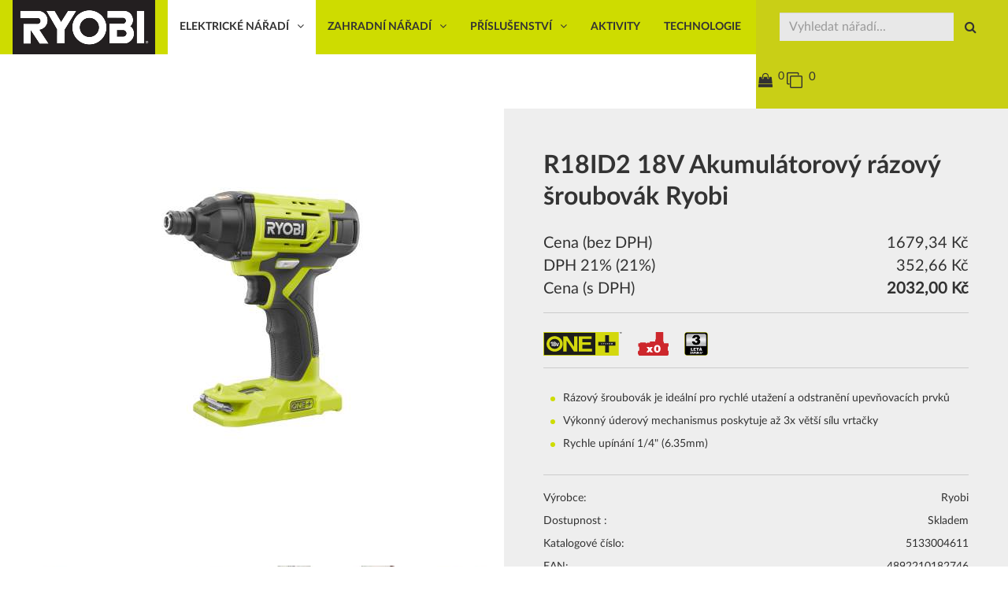

--- FILE ---
content_type: text/html; charset=utf-8
request_url: https://www.ryobi-tools.eu/e-shop/5133004611-r18id2-18v-akumulatorovy-razovy-sroubovak-ryobi
body_size: 15289
content:
<!DOCTYPE html>
<html lang="cs-cz" dir="ltr">
<head>
<meta http-equiv="X-UA-Compatible" content="IE=edge">
<meta name="viewport" content="width=device-width, initial-scale=1.0" />
<base href="https://www.ryobi-tools.eu/e-shop/5133004611-r18id2-18v-akumulatorovy-razovy-sroubovak-ryobi" />
	<meta http-equiv="content-type" content="text/html; charset=utf-8" />
	<meta name="description" content="Rázový šroubovák je ideální pro rychlé utažení a odstranění upevňovacích prvků Výkonný úderový mechanismus poskytuje až 3x větší sílu vrtačky Rychle upínání 1/4&amp;quot; (6.35mm)" />
	<meta name="generator" content="Joomla! - Open Source Content Management" />
	<title>R18ID2 18V Akumulátorový rázový šroubovák Ryobi</title>
	<link href="/templates/ryobi/favicon.ico" rel="shortcut icon" type="image/vnd.microsoft.icon" />
	<link href="/media/com_phocacart/bootstrap/css/bs_modal_transition.css?fae55537fb3b2b42d0eda1296cefcea5" rel="stylesheet" type="text/css" />
	<link href="/media/com_phocacart/css/main.css?fae55537fb3b2b42d0eda1296cefcea5" rel="stylesheet" type="text/css" />
	<link href="/media/com_phocacart/js/chosen/chosen.css?fae55537fb3b2b42d0eda1296cefcea5" rel="stylesheet" type="text/css" />
	<link href="/media/com_phocacart/js/chosen/chosen-bootstrap.css?fae55537fb3b2b42d0eda1296cefcea5" rel="stylesheet" type="text/css" />
	<link href="/media/com_phocacart/js/barrating/themes/css-stars.css?fae55537fb3b2b42d0eda1296cefcea5" rel="stylesheet" type="text/css" />
	<link href="/media/com_phocacart/js/touchspin/jquery.bootstrap-touchspin.css?fae55537fb3b2b42d0eda1296cefcea5" rel="stylesheet" type="text/css" />
	<link href="/media/com_phocacart/js/prettyphoto/css/prettyPhoto.css?fae55537fb3b2b42d0eda1296cefcea5" rel="stylesheet" type="text/css" />
	<link href="/templates/ryobi/css/bootstrap.min.css?fae55537fb3b2b42d0eda1296cefcea5" rel="stylesheet" type="text/css" />
	<link href="/templates/ryobi/css/animate.min.css?fae55537fb3b2b42d0eda1296cefcea5" rel="stylesheet" type="text/css" />
	<link href="/templates/ryobi/css/static.css?fae55537fb3b2b42d0eda1296cefcea5" rel="stylesheet" type="text/css" />
	<link href="/templates/ryobi/css/template.css?fae55537fb3b2b42d0eda1296cefcea5" rel="stylesheet" type="text/css" />
	<link href="/templates/ryobi/css/latofonts.css?fae55537fb3b2b42d0eda1296cefcea5" rel="stylesheet" type="text/css" />
	<link href="/templates/ryobi/css/custom.css?fae55537fb3b2b42d0eda1296cefcea5" rel="stylesheet" type="text/css" />
	<link href="/modules/mod_vertical_menu/cache/118/324bb23ce708a4fe5ffb4f37e13d7899.css" rel="stylesheet" type="text/css" />
	<style type="text/css">

.noscript div#off-menu_118 dl.level1 dl{
	position: static;
}
.noscript div#off-menu_118 dl.level1 dd.parent{
	height: auto !important;
	display: block;
	visibility: visible;
}

	</style>
	<script type="application/json" class="joomla-script-options new">{"phLangPC":{"COM_PHOCACART_CLOSE":"Zav\u0159\u00edt","COM_PHOCACART_ERROR_TITLE_NOT_SET":"Titulek nen\u00ed zad\u00e1n"},"phVarsPC":{"renderPageUrl":"https:\/\/www.ryobi-tools.eu\/e-shop\/5133004611-r18id2-18v-akumulatorovy-razovy-sroubovak-ryobi","token":"09856381ef73f0cb5c4f1963bdde63f0","basePath":"","isPOS":0,"view":"item","urlCheckoutChangeData":"\/index.php?option=com_phocacart&task=checkout.changedatabox&format=json&09856381ef73f0cb5c4f1963bdde63f0=1","mod_phocacart_filter":1,"mod_phocacart_search":1},"phParamsPC":{"loadChosen":1,"ajaxPaginationCategory":0,"ajaxSearchingFilteringItems":1,"theme":"bs3","dynamicChangePrice":1,"dynamicChangeStock":1,"dynamicChangeId":0,"dynamicChangeImage":0,"dynamicChangeUrlAttributes":0},"phVarsModPhocacartSearch":{"isItemsView":0,"urlItemsView":"\/e-shop\/polozky","urlItemsViewWithoutParams":"\/e-shop\/polozky"},"phParamsModPhocacartSearch":{"searchOptions":0,"displayActiveParameters":0},"csrf.token":"09856381ef73f0cb5c4f1963bdde63f0","system.paths":{"root":"","base":""}}</script>
	<script src="/media/jui/js/jquery.min.js?fae55537fb3b2b42d0eda1296cefcea5" type="text/javascript"></script>
	<script src="/media/jui/js/jquery-migrate.min.js?fae55537fb3b2b42d0eda1296cefcea5" type="text/javascript"></script>
	<script src="/media/com_phocacart/js/phoca/phocacart.min.js?fae55537fb3b2b42d0eda1296cefcea5" type="text/javascript"></script>
	<script src="/media/com_phocacart/js/phoca/phocarequest.min.js?fae55537fb3b2b42d0eda1296cefcea5" type="text/javascript"></script>
	<script src="/media/com_phocacart/js/filter/jquery.ba-bbq.min.js?fae55537fb3b2b42d0eda1296cefcea5" type="text/javascript"></script>
	<script src="/media/com_phocacart/js/phoca/phocafilter.min.js?fae55537fb3b2b42d0eda1296cefcea5" type="text/javascript"></script>
	<script src="/media/com_phocacart/js/chosen/chosen.jquery.min.js?fae55537fb3b2b42d0eda1296cefcea5" type="text/javascript"></script>
	<script src="/media/com_phocacart/js/chosen/chosen.required.js?fae55537fb3b2b42d0eda1296cefcea5" type="text/javascript"></script>
	<script src="/media/com_phocacart/js/barrating/jquery.barrating.min.js?fae55537fb3b2b42d0eda1296cefcea5" type="text/javascript"></script>
	<script src="/media/com_phocacart/js/base64/base64.min.js?fae55537fb3b2b42d0eda1296cefcea5" type="text/javascript"></script>
	<script src="/media/com_phocacart/js/phoca/jquery.phocaattribute.min.js?fae55537fb3b2b42d0eda1296cefcea5" type="text/javascript"></script>
	<script src="/media/com_phocacart/js/touchspin/jquery.bootstrap-touchspin.min.js?fae55537fb3b2b42d0eda1296cefcea5" type="text/javascript"></script>
	<script src="/media/com_phocacart/js/phoca/jquery.phocawindowpopup.min.js?fae55537fb3b2b42d0eda1296cefcea5" defer="defer" async="async" type="text/javascript"></script>
	<script src="/media/com_phocacart/js/prettyphoto/js/jquery.prettyPhoto.js?fae55537fb3b2b42d0eda1296cefcea5" type="text/javascript"></script>
	<script src="/templates/ryobi/js/jui/bootstrap.min.js?fae55537fb3b2b42d0eda1296cefcea5" type="text/javascript"></script>
	<script src="/templates/ryobi/js/bootstrap.min.js" type="text/javascript"></script>
	<script src="/templates/ryobi/js/modernizr.min.js" type="text/javascript"></script>
	<script src="/templates/ryobi/js/tools.js?fae55537fb3b2b42d0eda1296cefcea5" type="text/javascript"></script>
	<script src="https://cdnjs.cloudflare.com/ajax/libs/gsap/1.18.2/TweenMax.min.js" type="text/javascript"></script>
	<script src="/modules/mod_vertical_menu/js/perfect-scrollbar.js" type="text/javascript"></script>
	<script src="/modules/mod_vertical_menu/js/mod_vertical_menu.js" type="text/javascript"></script>
	<script src="/media/system/js/core.js?fae55537fb3b2b42d0eda1296cefcea5" type="text/javascript"></script>
	<script type="text/javascript">
function phGetPriceFormat($price) {
	var $negative = 0;
 	if ($price < 0) {
 		$negative = 1;
	}
	if ($negative == 1 ) {
 		$price = Math.abs($price);
 	}
 	$price = phNumberFormat($price, "2", ",", "");
	$price = $price + " " + "Kč";
	if ($negative == 1) {
		return "- " + "" + $price + "";
	} else {
		return "" + $price + "";
	}
}
 
jQuery(document).ready(function(){
   jQuery(".chosen-select").chosen({disable_search_threshold: 10});
});

jQuery(document).ready(function(){
   jQuery('#phitemrating').barrating({ showSelectedRating:false, theme: 'css-stars' });
});

jQuery(document).ready(function(){
   jQuery("input[name='quantity']:visible").TouchSpin({   verticalbuttons: true,   verticalup: '<span class="fa fa-plus fa-fw"></span>',   verticaldown: '<span class="fa fa-minus fa-fw"></span>', })});
jQuery(document).ready(function(){
	jQuery("a[rel^='prettyPhoto']").prettyPhoto({
  social_tools: 0
  });
})function phDoSubmitFormAddToCart(sFormData) {
	var phUrl 	= "/index.php?option=com_phocacart&task=checkout.add&format=json&09856381ef73f0cb5c4f1963bdde63f0=1&checkoutview=0";
	var phOptions = [];
	phOptions["view"] = 0;
	phOptions["method"]  = 2;
	phOptions["task"]  = "add";
	phOptions["type"]  = "cart";
	phOptions["class"]  = ".phItemCartBox";
	phOptions["pos"]  = 0;
	phDoRequestMethods(phUrl, sFormData, phOptions);
}
 function phItemCompareBoxFormAjax(phItemId) {
	var phUrl 	= "/index.php?option=com_phocacart&task=comparison.add&format=json&09856381ef73f0cb5c4f1963bdde63f0=1&comparisonview=0";
	var phItem = '#' + phItemId;
	var phOptions = [];
	phOptions["view"] = 0;
	phOptions["method"]  = 2;
	phOptions["task"]  = "add";
	phOptions["type"]  = "compare";
	var phData = jQuery(phItem).serialize();
	phDoRequestMethods(phUrl, phData, phOptions);
}
  
jQuery(document).ready(function(){
   jQuery("#phSearchBoxsearch").keyup(function(event){
      if(event.keyCode == 13){
         jQuery("#phSearchBoxsearchBtn").click();
      }
   });
});
 
 
function phItemRemoveCompareFormAjax(phItemId) {
	var phUrl 	= "/index.php?option=com_phocacart&task=comparison.remove&format=json&09856381ef73f0cb5c4f1963bdde63f0=1&comparisonview=0";
	var phItem = '#' + phItemId;
	var phOptions = [];
	phOptions["view"] = 0;
	phOptions["method"]  = 2;
	phOptions["task"]  = "remove";
	phOptions["type"]  = "compare";
	var phData = jQuery(phItem).serialize();
	phDoRequestMethods(phUrl, phData, phOptions);
}
 
	</script>
	<script>
document[(_el=document.addEventListener)?'addEventListener':'attachEvent'](_el?'DOMContentLoaded':'onreadystatechange',function(){
	if (!_el && document.readyState != 'complete') return;
	(window.jq183||jQuery)('.noscript').removeClass('noscript');
	window.sm118 = new VerticalSlideMenu({
		id: 118,
		visibility: ["1","1","0","0","0",["991","px"],["10000","px"]],
		parentHref: 0,
		theme: 'flat',
		result: 'Výsledky hledání',
		noResult: 'žádné výsledky nebyly nalezeny.',
		backItem: '',
		filterDelay: 500,
		filterMinChar: 3,
		navtype: 'slide',
		sidebar: -1,
		popup: 0,
		overlay: 0,
		sidebarUnder: 991,
		width: 300,
		menuIconCorner: 1,
		menuIconX: 0,
		menuIconY: 0,
		hidePopupUnder: 1750,
		siteBg: '#444444',
		effect: 1,
    dur: 400/1000,
		perspective: 0,
		inEase: 'Quad.easeOut'.split('.').reverse().join(''),
		inOrigin: '50% 50% 0',
		inX: 100,
		inUnitX: '%',
    logoUrl: '',
		inCSS: {
			y: 0,
			opacity: 100/100,
			rotationX: 0,
			rotationY: 0,
			rotationZ: 0,
			skewX: 0,
			skewY: 0,
			scaleX: 100/100,
			scaleY: 100/100
		},
		outEase: 'Quad.easeOut'.split('.').reverse().join(''),
		outOrigin: '50% 50% 0',
		outX: -100,
		outUnitX: '%',
		outCSS: {
			y: 0,
			opacity: 100/100,
			rotationX: 0,
			rotationY: 0,
			rotationZ: 0,
			skewX: 0,
			skewY: 0,
			scaleX: 100/100,
			scaleY: 100/100
		},
		anim: {
			perspective: 1000,
			inDur: 300/1000,
			inEase: 'Quad.easeOut'.split('.').reverse().join(''),
			inOrigin: '50% 50% 0',
			inX: -30,
			inUnitX: 'px',
			inCSS: {
				y: 0,
				opacity: 0/100,
				rotationX: 0,
				rotationY: 0,
				rotationZ: 0,
				skewX: 0,
				skewY: 0,
				scaleX: 100/100,
				scaleY: 100/100
			},
			outDur: 300/1000,
			outEase: 'Quad.easeOut'.split('.').reverse().join(''),
			outOrigin: '50% 50% 0',
			outX: 20,
			outUnitX: 'px',
			outCSS: {
				y: 0,
				opacity: 0/100,
				rotationX: 0,
				rotationY: 0,
				rotationZ: 0,
				skewX: 0,
				skewY: 0,
				scaleX: 100/100,
				scaleY: 100/100
			}
		},
		miAnim: 0,
		miDur: 500/1000,
		miShift: 40/1000,
		miEase: 'Quad.easeOut'.split('.').reverse().join(''),
		miX: 40,
		miUnitX: '%',
		miCSS: {
			transformPerspective: 600,
			transformOrigin: '50% 50% 0',
			y: 0,
			opacity: 0/100,
			rotationX: 0,
			rotationY: 0,
			rotationZ: 0,
			skewX: 0,
			skewY: 0,
			scaleX: 100/100,
			scaleY: 100/100
		},
		iconAnim: 0 && 0,
		bgX: 0,
		dropwidth: 250,
		dropspace: 0,
		dropFullHeight: 0,
		dropEvent: 'mouseenter',
		opened: 1,
		autoOpen: 0,
		autoOpenAnim: 1,
		hideBurger: 0
	});
});
</script>

<!-- Google Tag Manager -->
<script>(function(w,d,s,l,i){w[l]=w[l]||[];w[l].push({'gtm.start':
new Date().getTime(),event:'gtm.js'});var f=d.getElementsByTagName(s)[0],
j=d.createElement(s),dl=l!='dataLayer'?'&l='+l:'';j.async=true;j.src=
'https://www.googletagmanager.com/gtm.js?id='+i+dl;f.parentNode.insertBefore(j,f);
})(window,document,'script','dataLayer','GTM-K5WT3G9');</script>
<!-- End Google Tag Manager -->
<!--[if lt IE 9]>
<script src="/media/jui/js/html5.js"></script>
<script src="/templates/ryobi/js/respond.min.js"></script>
<![endif]-->
</head>
<body class="linelabox "><div class="sm-pusher"><div class="sm-content"><div class="sm-content-inner">
<!-- Google Tag Manager (noscript) -->
<noscript><iframe src="https://www.googletagmanager.com/ns.html?id=GTM-K5WT3G9"
height="0" width="0" style="display:none;visibility:hidden"></iframe></noscript>
<!-- End Google Tag Manager (noscript) -->
<!-- Wrap -->
<div class="wrapper clearfix panelbox">
<header class="header" id="headerlab">
<nav id="mainnav">
<section id="section-cbox" class="cbox" ><div id="cbox" class="container-fluid no-gutters"><div class="row no-gutters"><div id="cbox1" class="labox col-xs-12 col-sm-12 col-md-2">	<div class="module-style style_box " >	
				<div class="style_content module mod_lablogo">
		   <div class="logo_custom">
<a href="https://www.ryobi-tools.eu/" class="logo"><img src="/templates/ryobi/images/logo_presslab.png" alt="Logo"></a>
</div>		</div>
		</div>
	</div><div class="clearfix hidden-md hidden-lg"></div><div id="cbox2" class="labox col-xs-12 col-sm-12 col-md-7">	<div class="module-style style_box  hidden-sm hidden-xs" >	
				<div class="style_content module mod_menu">
		   <div class="sticky_navigation_empty"></div><div class="labmenu sticky_navigation_wrapper">
<div class="wrapmenu">
<input id="ch1" type="checkbox"><label class="top-level-lab" for="ch1">Menu<span>&#8801;</span></label><ul class="menu ">
<li class="item-149 current active deeper parent"><a href="/e-shop/elektricke-naradi" >Elektrické nářadí</a><input type="checkbox" id="ch1-149"/><label for="ch1-149"></label><ul class="nav-child unstyled small"><li class="item-153 deeper parent"><a href="/e-shop/elektricke-naradi/brouseni-hoblovani-a-frezovani" >Broušení, hoblování a frézování</a><input type="checkbox" id="ch1-153"/><label for="ch1-153"></label><ul class="nav-child unstyled small"><li class="item-167"><a href="/e-shop/elektricke-naradi/brouseni-hoblovani-a-frezovani/excentricke-brusky" >Excentrické brusky</a></li><li class="item-168"><a href="/e-shop/elektricke-naradi/brouseni-hoblovani-a-frezovani/hobliky" >Hoblíky</a></li><li class="item-169"><a href="/e-shop/elektricke-naradi/brouseni-hoblovani-a-frezovani/hoblovky" >Hoblovky</a></li><li class="item-170"><a href="/e-shop/elektricke-naradi/brouseni-hoblovani-a-frezovani/horni-frezky" >Horní frézky</a></li><li class="item-171"><a href="/e-shop/elektricke-naradi/brouseni-hoblovani-a-frezovani/multibrusky" >Multibrusky</a></li><li class="item-172"><a href="/e-shop/elektricke-naradi/brouseni-hoblovani-a-frezovani/pasove-brusky" >Pásové brusky</a></li><li class="item-173"><a href="/e-shop/elektricke-naradi/brouseni-hoblovani-a-frezovani/vibracni-brusky" >Vibrační brusky</a></li></ul></li><li class="item-161 deeper parent"><a href="/e-shop/elektricke-naradi/speciality" >Speciality</a><input type="checkbox" id="ch1-161"/><label for="ch1-161"></label><ul class="nav-child unstyled small"><li class="item-192"><a href="/e-shop/elektricke-naradi/speciality/horkovzdusne-pistole" >Horkovzdušné pistole</a></li><li class="item-193"><a href="/e-shop/elektricke-naradi/speciality/lepici-pistole" >Lepicí pistole</a></li><li class="item-194"><a href="/e-shop/elektricke-naradi/speciality/mazaci-pistole" >Mazací pistole</a></li><li class="item-195"><a href="/e-shop/elektricke-naradi/speciality/racny" >Ráčny</a></li><li class="item-196"><a href="/e-shop/elektricke-naradi/speciality/radia" >Rádia</a></li><li class="item-197"><a href="/e-shop/elektricke-naradi/speciality/strikaci-pistole" >Stříkací pistole</a></li><li class="item-198"><a href="/e-shop/elektricke-naradi/speciality/tesnici-pistole" >Těsnící pistole</a></li><li class="item-199"><a href="/e-shop/elektricke-naradi/speciality/ventilatory" >Ventilátory</a></li></ul></li><li class="item-163 deeper parent"><a href="/e-shop/elektricke-naradi/vrtani-a-sroubovani" >Vrtání a šroubování</a><input type="checkbox" id="ch1-163"/><label for="ch1-163"></label><ul class="nav-child unstyled small"><li class="item-200"><a href="/e-shop/elektricke-naradi/vrtani-a-sroubovani/priklepove-vrtacky" >Příklepové vrtačky</a></li><li class="item-201"><a href="/e-shop/elektricke-naradi/vrtani-a-sroubovani/razove-sroubovaky" >Rázové šroubováky</a></li><li class="item-202"><a href="/e-shop/elektricke-naradi/vrtani-a-sroubovani/razove-utahovaky" >Rázové utahováky</a></li><li class="item-203"><a href="/e-shop/elektricke-naradi/vrtani-a-sroubovani/sloupove-vrtacky" >Sloupové vrtačky</a></li><li class="item-204"><a href="/e-shop/elektricke-naradi/vrtani-a-sroubovani/sroubovaky" >Šroubováky</a></li><li class="item-205"><a href="/e-shop/elektricke-naradi/vrtani-a-sroubovani/vrtaci-kladiva" >Vrtací kladiva</a></li><li class="item-206"><a href="/e-shop/elektricke-naradi/vrtani-a-sroubovani/vrtaci-sroubovaky" >Vrtací šroubováky</a></li></ul></li><li class="item-160 deeper parent"><a href="/e-shop/elektricke-naradi/rezani" >Řezání</a><input type="checkbox" id="ch1-160"/><label for="ch1-160"></label><ul class="nav-child unstyled small"><li class="item-183"><a href="/e-shop/elektricke-naradi/rezani/kapovaci-pily" >Kapovací pily</a></li><li class="item-184"><a href="/e-shop/elektricke-naradi/rezani/okruzni-pily" >Okružní pily</a></li><li class="item-185"><a href="/e-shop/elektricke-naradi/rezani/pasove-pily-na-kov" >Pásové pily na kov</a></li><li class="item-186"><a href="/e-shop/elektricke-naradi/rezani/pily-na-dlazdice" >Pily na dlaždice</a></li><li class="item-187"><a href="/e-shop/elektricke-naradi/rezani/pokosove-pily" >Pokosové pily</a></li><li class="item-188"><a href="/e-shop/elektricke-naradi/rezani/primocare-pily" >Přímočaré pily</a></li><li class="item-189"><a href="/e-shop/elektricke-naradi/rezani/savlove-pily" >Šavlové pily</a></li><li class="item-190"><a href="/e-shop/elektricke-naradi/rezani/stojany" >Stojany</a></li><li class="item-191"><a href="/e-shop/elektricke-naradi/rezani/stolni-pily" >Stolní pily</a></li></ul></li><li class="item-152 deeper parent"><a href="/e-shop/elektricke-naradi/brouseni-a-lesteni" >Broušení a leštění</a><input type="checkbox" id="ch1-152"/><label for="ch1-152"></label><ul class="nav-child unstyled small"><li class="item-164"><a href="/e-shop/elektricke-naradi/brouseni-a-lesteni/lesticky" >Leštičky</a></li><li class="item-165"><a href="/e-shop/elektricke-naradi/brouseni-a-lesteni/stolni-brusky" >Stolní brusky</a></li><li class="item-166"><a href="/e-shop/elektricke-naradi/brouseni-a-lesteni/uhlove-brusky" >Úhlové brusky</a></li></ul></li><li class="item-155 deeper parent"><a href="/e-shop/elektricke-naradi/hrebikovacky-a-sponkovacky" >Hřebíkovačky a sponkovačky</a><input type="checkbox" id="ch1-155"/><label for="ch1-155"></label><ul class="nav-child unstyled small"><li class="item-178"><a href="/e-shop/elektricke-naradi/hrebikovacky-a-sponkovacky/hrebikovacky" >Hřebíkovačky</a></li><li class="item-179"><a href="/e-shop/elektricke-naradi/hrebikovacky-a-sponkovacky/sponkovacky" >Sponkovačky</a></li></ul></li><li class="item-156 deeper parent"><a href="/e-shop/elektricke-naradi/inflatory-pumpicky-a-kompresory" >Inflátory, pumpičky a kompresory</a><input type="checkbox" id="ch1-156"/><label for="ch1-156"></label><ul class="nav-child unstyled small"><li class="item-180"><a href="/e-shop/elektricke-naradi/inflatory-pumpicky-a-kompresory/inflatory-a-kompresory" >Inflatory a kompresory</a></li><li class="item-181"><a href="/e-shop/elektricke-naradi/inflatory-pumpicky-a-kompresory/vodni-pumpy" >Vodní pumpy</a></li></ul></li><li class="item-154 deeper parent"><a href="/e-shop/elektricke-naradi/cisteni" >Čištění</a><input type="checkbox" id="ch1-154"/><label for="ch1-154"></label><ul class="nav-child unstyled small"><li class="item-174"><a href="/e-shop/elektricke-naradi/cisteni/fukary" >Fukary</a></li><li class="item-176"><a href="/e-shop/elektricke-naradi/cisteni/vysavace" >Vysavače</a></li><li class="item-177"><a href="/e-shop/elektricke-naradi/cisteni/zametaci-stroje" >Zametací stroje</a></li><li class="item-175"><a href="/e-shop/elektricke-naradi/cisteni/rucni-bubnove-stroje" >Ruční bubnové stroje</a></li></ul></li><li class="item-159"><a href="/e-shop/elektricke-naradi/osvetleni" >Osvětlení</a></li><li class="item-157"><a href="/e-shop/elektricke-naradi/kombo-sady" >Kombo sady</a></li><li class="item-158"><a href="/e-shop/elektricke-naradi/multifunkcni-naradi" >Multifunkční nářadí</a></li><li class="item-162"><a href="/e-shop/elektricke-naradi/testovani-a-mereni" >Testování a měření</a></li></ul></li><li class="item-151 deeper parent"><a href="/e-shop/zahradni-naradi" >Zahradní nářadí</a><input type="checkbox" id="ch1-151"/><label for="ch1-151"></label><ul class="nav-child unstyled small"><li class="item-269 deeper parent"><a href="/e-shop/zahradni-naradi/fukary-a-vysavace" >Fukary a vysavače</a><input type="checkbox" id="ch1-269"/><label for="ch1-269"></label><ul class="nav-child unstyled small"><li class="item-278"><a href="/e-shop/zahradni-naradi/fukary-a-vysavace/fukary" >Fukary</a></li><li class="item-279"><a href="/e-shop/zahradni-naradi/fukary-a-vysavace/vysavace-fukary" >Vysavače fukary</a></li><li class="item-280"><a href="/e-shop/zahradni-naradi/fukary-a-vysavace/zadove-fukary" >Zádové fukary</a></li></ul></li><li class="item-272 deeper parent"><a href="/e-shop/zahradni-naradi/rezani-a-prorezavani-stromu" >Řezání a prořezávání stromů</a><input type="checkbox" id="ch1-272"/><label for="ch1-272"></label><ul class="nav-child unstyled small"><li class="item-282"><a href="/e-shop/zahradni-naradi/rezani-a-prorezavani-stromu/nuzky-na-prorezavani-silnejsich-stromu" >Nůžky na prořezávání silnějších stromů</a></li><li class="item-283"><a href="/e-shop/zahradni-naradi/rezani-a-prorezavani-stromu/nuzky-na-prostrihavani-stromu" >Nůžky na prostřihávání stromů</a></li><li class="item-284"><a href="/e-shop/zahradni-naradi/rezani-a-prorezavani-stromu/retezove-pily" >Řetězové pily</a></li></ul></li><li class="item-274 deeper parent"><a href="/e-shop/zahradni-naradi/specialni-zahradni-naradi" >Speciální zahradní nářadí</a><input type="checkbox" id="ch1-274"/><label for="ch1-274"></label><ul class="nav-child unstyled small"><li class="item-285"><a href="/e-shop/zahradni-naradi/specialni-zahradni-naradi/kultivatory" >Kultivátory</a></li><li class="item-286"><a href="/e-shop/zahradni-naradi/specialni-zahradni-naradi/postrikovace-plevelu" >Postřikovače plevelů</a></li><li class="item-287"><a href="/e-shop/zahradni-naradi/specialni-zahradni-naradi/rozmetace-osiv" >Rozmetače osiv</a></li><li class="item-288"><a href="/e-shop/zahradni-naradi/specialni-zahradni-naradi/vertikutatory" >Vertikutatory</a></li></ul></li><li class="item-276 deeper parent"><a href="/e-shop/zahradni-naradi/vyzinani-travy" >Vyžínání trávy</a><input type="checkbox" id="ch1-276"/><label for="ch1-276"></label><ul class="nav-child unstyled small"><li class="item-289"><a href="/e-shop/zahradni-naradi/vyzinani-travy/krovinorezy" >Křovinořezy</a></li><li class="item-290"><a href="/e-shop/zahradni-naradi/vyzinani-travy/strunove-sekacky" >Strunové sekačky</a></li><li class="item-291"><a href="/e-shop/zahradni-naradi/zastrihavani-zivych-plotu/plotostrihy" >Plotostřihy</a></li><li class="item-292"><a href="/e-shop/zahradni-naradi/zastrihavani-zivych-plotu/tycove-plotostrihy" >Tyčové plotostřihy</a></li><li class="item-293"><a href="/e-shop/zahradni-naradi/zastrihavani-zivych-plotu/zastrihavace-a-nuzky-na-zive-ploty" >Zastřihávače a nůžky na živé ploty</a></li></ul></li><li class="item-273"><a href="/e-shop/zahradni-naradi/sekani-travniku" >Sekání trávníku</a></li><li class="item-270"><a href="/e-shop/zahradni-naradi/odhazovac-snehu" >Odhazovač sněhu</a></li><li class="item-275"><a href="/e-shop/zahradni-naradi/tlakove-cistice" >Tlakové čističe</a></li><li class="item-267"><a href="/e-shop/zahradni-naradi/drtice" >Drtiče</a></li><li class="item-271"><a href="/e-shop/zahradni-naradi/patio-cistice" >Patio čističe</a></li><li class="item-268"><a href="/e-shop/zahradni-naradi/expand-it-rozsirujici-system" >Expand-It rozšiřující systém</a></li><li class="item-277"><a href="/e-shop/zahradni-naradi/zastrihavani-zivych-plotu" >Zastřihávání živých plotů</a></li></ul></li><li class="item-150 deeper parent"><a href="/e-shop/prislusenstvi" >Příslušenství</a><input type="checkbox" id="ch1-150"/><label for="ch1-150"></label><ul class="nav-child unstyled small"><li class="item-209 deeper parent"><a href="/e-shop/prislusenstvi/prislusenstvi-k-zahradnimu-naradi" >Příslušenství k zahradnímu nářadí</a><input type="checkbox" id="ch1-209"/><label for="ch1-209"></label><ul class="nav-child unstyled small"><li class="item-229"><a href="/e-shop/prislusenstvi/prislusenstvi-k-zahradnimu-naradi/fukary-a-vysavace-prislusenstvi" >Fukary a vysavače - příslušenství</a></li><li class="item-228"><a href="/e-shop/prislusenstvi/prislusenstvi-k-zahradnimu-naradi/easystart" >Easystart</a></li><li class="item-227"><a href="/e-shop/prislusenstvi/prislusenstvi-k-zahradnimu-naradi/bezpecnost" >Bezpečnost</a></li><li class="item-230"><a href="/e-shop/prislusenstvi/prislusenstvi-k-zahradnimu-naradi/palivo-a-olej" >Palivo a olej</a></li><li class="item-231"><a href="/e-shop/prislusenstvi/prislusenstvi-k-zahradnimu-naradi/rezani-a-prorezavani-stromu-prislusenstvi" >Řezání a prořezávání stromů - příslušenství</a></li><li class="item-232"><a href="/e-shop/prislusenstvi/prislusenstvi-k-zahradnimu-naradi/seceni-travy" >Sečení trávy</a></li><li class="item-233"><a href="/e-shop/prislusenstvi/prislusenstvi-k-zahradnimu-naradi/speciality-prislusenstvi" >Speciality - příslušenství</a></li><li class="item-234"><a href="/e-shop/prislusenstvi/prislusenstvi-k-zahradnimu-naradi/tlakove-cistice-prislusenstvi" >Tlakové čističe - příslušenství</a></li><li class="item-235"><a href="/e-shop/prislusenstvi/prislusenstvi-k-zahradnimu-naradi/vyzinani-travy-a-strihani-keru" >Vyžínání trávy a stříhání keřů</a></li><li class="item-236"><a href="/e-shop/prislusenstvi/prislusenstvi-k-zahradnimu-naradi/zastrihavani-zivych-plotu-prislusenstvi" >Zastřihávání živých plotů - příslušenství</a></li></ul></li><li class="item-208 deeper parent"><a href="/e-shop/prislusenstvi/prislusenstvi-k-elektrickemu-naradi" >Příslušenství k elektrickému nářadí</a><input type="checkbox" id="ch1-208"/><label for="ch1-208"></label><ul class="nav-child unstyled small"><li class="item-220"><a href="/e-shop/prislusenstvi/prislusenstvi-k-elektrickemu-naradi/brouseni-a-lesteni-prislusenstvi" >Broušení a leštění - příslušenství</a></li><li class="item-221"><a href="/e-shop/prislusenstvi/prislusenstvi-k-elektrickemu-naradi/brouseni-hoblovani-a-frezovani-prislusenstvi" >Broušení, hoblování a frézování - příslušenství</a></li><li class="item-222"><a href="/e-shop/prislusenstvi/prislusenstvi-k-elektrickemu-naradi/odsavani-prachu" >Odsávání prachu</a></li><li class="item-223"><a href="/e-shop/prislusenstvi/prislusenstvi-k-elektrickemu-naradi/rezani-a-sekani" >Řezání a sekání</a></li><li class="item-224"><a href="/e-shop/prislusenstvi/prislusenstvi-k-elektrickemu-naradi/rucni-naradi" >Ruční nářadí</a></li><li class="item-225"><a href="/e-shop/prislusenstvi/prislusenstvi-k-elektrickemu-naradi/skladovani" >Skladování</a></li><li class="item-226"><a href="/e-shop/prislusenstvi/prislusenstvi-k-elektrickemu-naradi/vrtani-a-sroubovani-prislusenstvi" >Vrtání a šroubování - příslušenství</a></li></ul></li><li class="item-207 deeper parent"><a href="/e-shop/prislusenstvi/akumulatory-a-nabijecky" >Akumulátory a nabíječky</a><input type="checkbox" id="ch1-207"/><label for="ch1-207"></label><ul class="nav-child unstyled small"><li class="item-210"><a href="/e-shop/prislusenstvi/akumulatory-a-nabijecky/12-v" >12 V</a></li><li class="item-211"><a href="/e-shop/prislusenstvi/akumulatory-a-nabijecky/36-v" >36 V</a></li><li class="item-212"><a href="/e-shop/prislusenstvi/akumulatory-a-nabijecky/one" >ONE+</a></li></ul></li></ul></li><li class="item-339 divider deeper parent"><span class="separator ">Aktivity</span>
<input type="checkbox" id="ch1-339"/><label for="ch1-339"></label><ul class="nav-child unstyled small"><li class="item-383"><a href="/e-shop/pece-o-automobil" >Péče o automobil</a></li><li class="item-386"><a href="/e-shop/remeslna-vyroba" >Řemeslná výroba</a></li><li class="item-385"><a href="/e-shop/uklid" >Úklid</a></li><li class="item-384"><a href="/e-shop/zahradniceni" >Zahradničení</a></li><li class="item-338"><a href="/e-shop/kempovani" >Kempování</a></li></ul></li><li class="item-387 divider deeper parent"><span class="separator ">Technologie</span>
<input type="checkbox" id="ch1-387"/><label for="ch1-387"></label><ul class="nav-child unstyled small"><li class="item-388"><a href="/e-shop/hybrid" >Hybrid</a></li><li class="item-389"><a href="/e-shop/one-rada" >ONE+ řada</a></li><li class="item-390"><a href="/e-shop/max-power" >Max Power</a></li><li class="item-392"><a href="/e-shop/high-energy-one" >High energy ONE+</a></li><li class="item-391"><a href="/e-shop/brushless-bezuhlikove-motory" >Brushless - bezuhlíkové motory</a></li></ul></li></ul></div></div>		</div>
		</div>
	</div><div class="clearfix hidden-md hidden-lg"></div><div id="cbox3" class="labox col-xs-12 col-sm-12 col-md-3">	<div class="module-style style_box " >	
				<div class="style_content module mod_phocacart_search">
		   <div class="ph-search-box"><div class="row">
<div class="col-xs-12 col-sm-12 col-md-12">
<div id="phSearchBox">
<div class="input-group">

    <input type="text" class="form-control" name="search" placeholder="Vyhledat nářadí..." value="" id="phSearchBoxsearch" aria-label="Vyhledat" />



        <span class="input-group-btn">
        <button class="btn btn-success tip hasTooltipPc" type="button" onclick="phChangeSearch('search', jQuery('#phSearchBox input[name=&quot;search&quot;]').val(), 1, 'text', 1);" title="Vyhledat" aria-label="Vyhledat" id="phSearchBoxsearchBtn"><span class="fa fa-search fa-fw"></span></button><button class="btn btn-danger tip hasTooltipPc" type="button" onclick="phClearField('#phSearchBoxsearch');phChangeSearch('search', '', 0, 'text', 1);" title="Smazat" aria-label="Smazat"><span class="fa fa-remove fa-fw"></span></button></span>


</div>







</div>
</div>
</div></div>

		</div>
		</div>
		<div class="module-style style_box " >	
				<div class="style_content module mod_phocacart_cart">
		   <div class="ph-cart-module-box ">
	<div class="dropdown parent" data-g-hover-expand="true">
	  <div class="dropdown-toggle" data-toggle="dropdown" data-hover="dropdown" data-delay="500" data-close-others="true" data-g-menuparent="true"><span class="fa fa-shopping-bag fa-fw"></span> <sup class="ph-cart-count-sup phItemCartBoxCount" id="phItemCartBoxCount">0</sup></div>
	  <div class="dropdown-menu dropdown-menu-right" aria-labelledby="phItemCartBox">
		<div id="phItemCartBox" class="ph-item-cart-box phItemCartBox"><div>Nákupní košík je prázdný</div></div>
	  </div>
	</div>
</div>		</div>
		</div>
		<div class="module-style style_box  kosik" >	
				<div class="style_content module mod_phocacart_compare">
		   <div class="ph-cart-module-box  kosik">
	<div class="dropdown parent" data-g-hover-expand="true">
	  <div class="dropdown-toggle" data-toggle="dropdown" data-hover="dropdown" data-delay="500" data-close-others="true" data-g-menuparent="true"><span class="fa fa-clone fa-fw"></span> <sup class="ph-cart-count-sup phItemCompareBoxCount" id="phItemCompareBoxCount">0</sup></div>
	  <div class="dropdown-menu dropdown-menu-right" aria-labelledby="phItemCompareBox">
		<div id="phItemCompareBox" class="ph-compare-module-box phItemCompareBox"><div>Seznam porovnávání je prázdný</div><div class="ph-small ph-right ph-u ph-cart-link-compare"><a class="btn" href="/index.php?option=com_phocacart&amp;view=comparison&amp;Itemid=149">Zobrazit porovnávání</a></div>
</div>
	  </div>
	</div>
</div>		</div>
		</div>
	</div></div></div></section></nav>
</header>

<div class="labcontent">

<section id="section-mainbox" class="mainbox " >
<div id="mainbox" class="container-fluid" >
<div class="row ">


<div class="clearfix hidden-md hidden-lg"></div>
<div id="componentbox" class="labox labcontent col-xs-12 col-sm-12 col-md-12" >


<main>
<!-- Message container -->
<div id="system-message-container">
	</div>

<div id="component" class="mainlinelab content  com_phocacart_item container-fluid">
<div id="ph-pc-item-box" class="pc-item-view"><div class="row"><div id="phImageBox" class="col-xs-12 col-sm-6 col-md-6"><div class="ph-item-image-full-box "><div class="ph-label-box"></div><a href="/images/phocacartproducts/thumbs/phoca_thumb_l_147_5133004611_r18id2-18v-akumulatorovy-razovy-sroubovak-ryobi_0.jpg" rel="prettyPhoto[pc_gal1]" class=" phjProductHrefVItemP147 phImageFullHref" data-href="/images/phocacartproducts/thumbs/phoca_thumb_l_147_5133004611_r18id2-18v-akumulatorovy-razovy-sroubovak-ryobi_0.jpg" data-href-s="/images/phocacartproducts/thumbs/phoca_thumb_s_147_5133004611_r18id2-18v-akumulatorovy-razovy-sroubovak-ryobi_0.jpg"><img src="/images/phocacartproducts/thumbs/phoca_thumb_l_147_5133004611_r18id2-18v-akumulatorovy-razovy-sroubovak-ryobi_0.jpg" alt="R18ID2 18V Akumulátorový rázový šroubovák Ryobi" class="img-responsive img-thumbnail ph-image-full phImageFull phjProductImageVItemP147" data-image="/images/phocacartproducts/thumbs/phoca_thumb_l_147_5133004611_r18id2-18v-akumulatorovy-razovy-sroubovak-ryobi_0.jpg" data-image-meta="/images/phocacartproducts/thumbs/phoca_thumb_l_147_5133004611_r18id2-18v-akumulatorovy-razovy-sroubovak-ryobi_0.jpg"/></a></div>
<div class="row ph-item-image-add-box"><div class="col-xs-12 col-sm-2 col-md-2 ph-item-image-box"><a href="/images/phocacartproducts/thumbs/phoca_thumb_l_147_5133004611_r18id2-18v-akumulatorovy-razovy-sroubovak-ryobi_1.jpg" rel="prettyPhoto[pc_gal1]"  class=" phImageAdditionalHref"><img src="/images/phocacartproducts/thumbs/phoca_thumb_s_147_5133004611_r18id2-18v-akumulatorovy-razovy-sroubovak-ryobi_1.jpg" alt="R18ID2 18V Akumulátorový rázový šroubovák Ryobi" class="img-responsive img-thumbnail ph-image-full phImageAdditional"/></a></div><div class="col-xs-12 col-sm-2 col-md-2 ph-item-image-box"><a href="/images/phocacartproducts/thumbs/phoca_thumb_l_147_5133004611_r18id2-18v-akumulatorovy-razovy-sroubovak-ryobi_2.jpg" rel="prettyPhoto[pc_gal1]"  class=" phImageAdditionalHref"><img src="/images/phocacartproducts/thumbs/phoca_thumb_s_147_5133004611_r18id2-18v-akumulatorovy-razovy-sroubovak-ryobi_2.jpg" alt="R18ID2 18V Akumulátorový rázový šroubovák Ryobi" class="img-responsive img-thumbnail ph-image-full phImageAdditional"/></a></div><div class="col-xs-12 col-sm-2 col-md-2 ph-item-image-box"><a href="/images/phocacartproducts/thumbs/phoca_thumb_l_147_5133004611_r18id2-18v-akumulatorovy-razovy-sroubovak-ryobi_3.jpg" rel="prettyPhoto[pc_gal1]"  class=" phImageAdditionalHref"><img src="/images/phocacartproducts/thumbs/phoca_thumb_s_147_5133004611_r18id2-18v-akumulatorovy-razovy-sroubovak-ryobi_3.jpg" alt="R18ID2 18V Akumulátorový rázový šroubovák Ryobi" class="img-responsive img-thumbnail ph-image-full phImageAdditional"/></a></div><div class="col-xs-12 col-sm-2 col-md-2 ph-item-image-box"><a href="/images/phocacartproducts/thumbs/phoca_thumb_l_147_5133004611_r18id2-18v-akumulatorovy-razovy-sroubovak-ryobi_4.jpg" rel="prettyPhoto[pc_gal1]"  class=" phImageAdditionalHref"><img src="/images/phocacartproducts/thumbs/phoca_thumb_s_147_5133004611_r18id2-18v-akumulatorovy-razovy-sroubovak-ryobi_4.jpg" alt="R18ID2 18V Akumulátorový rázový šroubovák Ryobi" class="img-responsive img-thumbnail ph-image-full phImageAdditional"/></a></div><div class="col-xs-12 col-sm-2 col-md-2 ph-item-image-box"><a href="/images/phocacartproducts/thumbs/phoca_thumb_l_147_5133004611_r18id2-18v-akumulatorovy-razovy-sroubovak-ryobi_5.jpg" rel="prettyPhoto[pc_gal1]"  class=" phImageAdditionalHref"><img src="/images/phocacartproducts/thumbs/phoca_thumb_s_147_5133004611_r18id2-18v-akumulatorovy-razovy-sroubovak-ryobi_5.jpg" alt="R18ID2 18V Akumulátorový rázový šroubovák Ryobi" class="img-responsive img-thumbnail ph-image-full phImageAdditional"/></a></div><div class="col-xs-12 col-sm-2 col-md-2 ph-item-image-box"><a href="/images/phocacartproducts/thumbs/phoca_thumb_l_147_5133004611_r18id2-18v-akumulatorovy-razovy-sroubovak-ryobi_6.jpg" rel="prettyPhoto[pc_gal1]"  class=" phImageAdditionalHref"><img src="/images/phocacartproducts/thumbs/phoca_thumb_s_147_5133004611_r18id2-18v-akumulatorovy-razovy-sroubovak-ryobi_6.jpg" alt="R18ID2 18V Akumulátorový rázový šroubovák Ryobi" class="img-responsive img-thumbnail ph-image-full phImageAdditional"/></a></div><div class="col-xs-12 col-sm-2 col-md-2 ph-item-image-box"><a href="/images/phocacartproducts/thumbs/phoca_thumb_l_147_5133004611_r18id2-18v-akumulatorovy-razovy-sroubovak-ryobi_7.jpg" rel="prettyPhoto[pc_gal1]"  class=" phImageAdditionalHref"><img src="/images/phocacartproducts/thumbs/phoca_thumb_s_147_5133004611_r18id2-18v-akumulatorovy-razovy-sroubovak-ryobi_7.jpg" alt="R18ID2 18V Akumulátorový rázový šroubovák Ryobi" class="img-responsive img-thumbnail ph-image-full phImageAdditional"/></a></div><div class="col-xs-12 col-sm-2 col-md-2 ph-item-image-box"><a href="/images/phocacartproducts/thumbs/phoca_thumb_l_147_5133004611_r18id2-18v-akumulatorovy-razovy-sroubovak-ryobi_8.jpg" rel="prettyPhoto[pc_gal1]"  class=" phImageAdditionalHref"><img src="/images/phocacartproducts/thumbs/phoca_thumb_s_147_5133004611_r18id2-18v-akumulatorovy-razovy-sroubovak-ryobi_8.jpg" alt="R18ID2 18V Akumulátorový rázový šroubovák Ryobi" class="img-responsive img-thumbnail ph-image-full phImageAdditional"/></a></div></div></div><div class="col-xs-12 col-sm-6 col-md-6 rpanel"><div class="ph-item-price-panel phItemPricePanel"><h1 class="ph-header" >R18ID2 18V Akumulátorový rázový šroubovák Ryobi</h1><div id="phItemPriceBoxItem147">
	<div class="ph-item-price-box">
	
		<div class="ph-price-txt ph-price-netto-txt ph-standard-txt">Cena (bez DPH)</div><div class="ph-price-netto ph-standard">1679,34 Kč</div><div class="ph-tax-txt ph-standard-txt">DPH 21% (21%)</div><div class="ph-tax ph-standard">352,66 Kč</div><div class="ph-price-txt ph-price-brutto-txt ph-standard-txt">Cena (s DPH)</div><div class="ph-price-brutto ph-standard">2032,00 Kč</div>



	
	



	
		<div class="ph-cb"></div>
	</div>
</div>
<div class="ph-cb"></div>
<div style="border-top: 1px solid #ccc;padding-top: 24px;"><img class="ikony_detail" src="/../../../../images/ikony/one-plus.svg" alt="ONE+" title="ONE+" /><img class="ikony_detail" src="/../../../../images/ikony/one-plus-x0.svg" alt="Aku 0" title="0&times; akumulátor" /><img class="ikony_detail" src="/../../../../images/ikony/3-leta-zaruka.png" alt="3-letá záruka" title="Na produkt poskytujeme 3 roky záruku" /></div><div class="ph-cb"></div><div class="ph-desc"><ul><li>Rázový šroubovák je ideální pro rychlé utažení a odstranění upevňovacích prvků</li>
<li>Výkonný úderový mechanismus poskytuje až 3x větší sílu vrtačky</li>
<li>Rychle upínání 1/4" (6.35mm)</li>
</ul></div><div class="ph-item-manufacturer-box"><div class="ph-manufacturer-txt">Výrobce:</div><div class="ph-manufacturer">Ryobi</div></div><div class="ph-cb"></div><div id="phItemStockBoxItem147">
	<div class="ph-item-stock-box">
		<div class="ph-stock-txt">Dostupnost :</div>
		<div class="ph-stock">Skladem</div>
	</div>
</div>
<div class="ph-cb"></div>
<div id="phItemIdBoxItem147"><div class="ph-item-id-box"><div class="ph-item-sku-box"><div class="ph-sku-txt">Katalogové číslo:</div><div class="ph-sku">5133004611</div></div><div class="ph-cb"></div><div class="ph-item-ean-box"><div class="ph-ean-txt">EAN:</div><div class="ph-ean">4892210182746</div></div><div class="ph-cb"></div><div class="ph-item-mpn-box"><div class="ph-mpn-txt">Ryobi model:</div><div class="ph-mpn">R18ID2-0</div></div><div class="ph-cb"></div></div></div><form 
	id="phCartAddToCartButton147"
	class="phItemCartBoxForm phjAddToCart phjItem phjAddToCartVItemP147 form-inline" 
	action="/index.php?option=com_phocacart&amp;view=checkout&amp;Itemid=393" method="post"><div class="ph-pull-right form-group ph-item-add-to-cart-box">
	<input type="hidden" name="id" value="147">
	<input type="hidden" name="catid" value="1">
	<input type="hidden" name="task" value="checkout.add">
	<input type="hidden" name="tmpl" value="component" />
	<input type="hidden" name="option" value="com_phocacart" />
	<input type="hidden" name="return" value="aHR0cHM6Ly93d3cucnlvYmktdG9vbHMuZXUvZS1zaG9wLzUxMzMwMDQ2MTEtcjE4aWQyLTE4di1ha3VtdWxhdG9yb3Z5LXJhem92eS1zcm91Ym92YWstcnlvYmk=" />
	<div class="form-group ph-form-quantity phProductAddToCartItem147 ">
	<label>Množství: </label>
	<input class="form-control ph-input-quantity" type="text" name="quantity" value="1" />
	</div>
	 <div class="form-group ph-form-button"><button type="submit" class="btn btn-primary ph-btn phProductAddToCartItem147 "><span class="fa fa-shopping-bag fa-fw"></span> Do košíku</button>		</div>
	<div class="ph-cb"></div>
<input type="hidden" name="09856381ef73f0cb5c4f1963bdde63f0" value="1" /></div>

</form><div class="ph-cb"></div><div class="ph-top-space"></div><div class="ph-pull-right">
    <div class="ph-category-item-compare">
        <form action="/index.php?option=com_phocacart&amp;view=comparison&amp;Itemid=149" method="post" id="phCompare147" class="phItemCompareBoxForm">
            <input type="hidden" name="id" value="147" />
            <input type="hidden" name="catid" value="1" />
            <input type="hidden" name="task" value="comparison.add" />
            <input type="hidden" name="tmpl" value="component" />
            <input type="hidden" name="option" value="com_phocacart" />
            <input type="hidden" name="return" value="aHR0cHM6Ly93d3cucnlvYmktdG9vbHMuZXUvZS1zaG9wLzUxMzMwMDQ2MTEtcjE4aWQyLTE4di1ha3VtdWxhdG9yb3Z5LXJhem92eS1zcm91Ym92YWstcnlvYmk=" />

                            <a href="javascript:void(0)" onclick="phItemCompareBoxFormAjax('phCompare147');" title="Přidat k porovnání"><span class="fa fa-clone fa-fw"></span></a>
            
            <input type="hidden" name="09856381ef73f0cb5c4f1963bdde63f0" value="1" />        </form>
    </div>
</div>
<div class="ph-cb"></div><div class="ph-cb"></div></div></div></div><div class="ph-item-bottom-box"><ul class="nav nav-tabs"><li class="nav-item active in"><a href="#phspecification" data-toggle="tab" class="nav-link active in">Specifikace</a></li></ul><div class="tab-content"><div class="tab-pane fade ph-tab-pane active in" id="phspecification"><h4 class="ph-spec-group-title">Základní informace</h4><div class="row"><div class="col-xs-12 col-sm-5 col-md-5"><div class="ph-spec-title">EAN kód</div></div><div class="col-xs-12 col-sm-7 col-md-7"><div class="ph-spec-value">4892210182746</div></div></div><div class="row"><div class="col-xs-12 col-sm-5 col-md-5"><div class="ph-spec-title">Dodávaný v</div></div><div class="col-xs-12 col-sm-7 col-md-7"><div class="ph-spec-value">Karton</div></div></div><div class="row"><div class="col-xs-12 col-sm-5 col-md-5"><div class="ph-spec-title">Napětí</div></div><div class="col-xs-12 col-sm-7 col-md-7"><div class="ph-spec-value">18V</div></div></div><div class="row"><div class="col-xs-12 col-sm-5 col-md-5"><div class="ph-spec-title">Standardní vybavení</div></div><div class="col-xs-12 col-sm-7 col-md-7"><div class="ph-spec-value">2x rázový bit, 1x  3/8" adaptér do zásuvky</div></div></div><div class="row"><div class="col-xs-12 col-sm-5 col-md-5"><div class="ph-spec-title">Article Number</div></div><div class="col-xs-12 col-sm-7 col-md-7"><div class="ph-spec-value">5133004611</div></div></div><h4 class="ph-spec-group-title">Akumulátory</h4><div class="row"><div class="col-xs-12 col-sm-5 col-md-5"><div class="ph-spec-title">Napětí (V)</div></div><div class="col-xs-12 col-sm-7 col-md-7"><div class="ph-spec-value">18V</div></div></div><div class="row"><div class="col-xs-12 col-sm-5 col-md-5"><div class="ph-spec-title">Kapacita aku (Ah)</div></div><div class="col-xs-12 col-sm-7 col-md-7"><div class="ph-spec-value">-</div></div></div><div class="row"><div class="col-xs-12 col-sm-5 col-md-5"><div class="ph-spec-title">Počet dostupných akumulátorů</div></div><div class="col-xs-12 col-sm-7 col-md-7"><div class="ph-spec-value">0</div></div></div><div class="row"><div class="col-xs-12 col-sm-5 col-md-5"><div class="ph-spec-title">Typ aku</div></div><div class="col-xs-12 col-sm-7 col-md-7"><div class="ph-spec-value">Li-ion</div></div></div><div class="row"><div class="col-xs-12 col-sm-5 col-md-5"><div class="ph-spec-title">Včetně nabíječky</div></div><div class="col-xs-12 col-sm-7 col-md-7"><div class="ph-spec-value">Ne</div></div></div><h4 class="ph-spec-group-title">Hluk</h4><div class="row"><div class="col-xs-12 col-sm-5 col-md-5"><div class="ph-spec-title">Hladina akustického tlaku - nejistota (dB(A))</div></div><div class="col-xs-12 col-sm-7 col-md-7"><div class="ph-spec-value">3</div></div></div><div class="row"><div class="col-xs-12 col-sm-5 col-md-5"><div class="ph-spec-title">Hladina akustického tlaku (Lpa)(dB(A))</div></div><div class="col-xs-12 col-sm-7 col-md-7"><div class="ph-spec-value">95</div></div></div><div class="row"><div class="col-xs-12 col-sm-5 col-md-5"><div class="ph-spec-title">Hladina akustického výkonu - nejistota (dB(A))</div></div><div class="col-xs-12 col-sm-7 col-md-7"><div class="ph-spec-value">3</div></div></div><div class="row"><div class="col-xs-12 col-sm-5 col-md-5"><div class="ph-spec-title">Hladina akustického výkonu (Lwa)(dB(A))</div></div><div class="col-xs-12 col-sm-7 col-md-7"><div class="ph-spec-value">106</div></div></div><h4 class="ph-spec-group-title">Vibrace</h4><div class="row"><div class="col-xs-12 col-sm-5 col-md-5"><div class="ph-spec-title">Vibrace při šroubování - nejistota (m/s²)</div></div><div class="col-xs-12 col-sm-7 col-md-7"><div class="ph-spec-value">1.5</div></div></div><div class="row"><div class="col-xs-12 col-sm-5 col-md-5"><div class="ph-spec-title">Vibrace při šroubování (m/s²)</div></div><div class="col-xs-12 col-sm-7 col-md-7"><div class="ph-spec-value">11</div></div></div><h4 class="ph-spec-group-title">Výkon</h4><div class="row"><div class="col-xs-12 col-sm-5 col-md-5"><div class="ph-spec-title">Kapacita sklíčidla (mm)</div></div><div class="col-xs-12 col-sm-7 col-md-7"><div class="ph-spec-value">6.35</div></div></div><div class="row"><div class="col-xs-12 col-sm-5 col-md-5"><div class="ph-spec-title">Max. moment (Nm)</div></div><div class="col-xs-12 col-sm-7 col-md-7"><div class="ph-spec-value">200</div></div></div><div class="row"><div class="col-xs-12 col-sm-5 col-md-5"><div class="ph-spec-title">Počet otáček bez zatížení (ot./min)</div></div><div class="col-xs-12 col-sm-7 col-md-7"><div class="ph-spec-value">0-3200</div></div></div><div class="row"><div class="col-xs-12 col-sm-5 col-md-5"><div class="ph-spec-title">Počet úderů (ú./min)</div></div><div class="col-xs-12 col-sm-7 col-md-7"><div class="ph-spec-value">0-3600</div></div></div><h4 class="ph-spec-group-title">Hmotnost</h4><div class="row"><div class="col-xs-12 col-sm-5 col-md-5"><div class="ph-spec-title">Hmotnost (bez aku) (Kg)</div></div><div class="col-xs-12 col-sm-7 col-md-7"><div class="ph-spec-value">1.2</div></div></div><div class="row"><div class="col-xs-12 col-sm-5 col-md-5"><div class="ph-spec-title">Hmotnost vč. aku (kg)</div></div><div class="col-xs-12 col-sm-7 col-md-7"><div class="ph-spec-value">1.7</div></div></div></div></div></div><div class="ph-cb"></div></div><div id="phContainer"></div><div>&nbsp;</div><div style="text-align:right;display:block">Powered by <a href="https://www.phoca.cz/phocacart">Phoca Cart</a></div>
</div>
</main>
</div>
</div>
</div>
</section>
<section id="section-qbox" class="qbox" ><div id="qbox" class="container"><div class="row"><div id="qbox1" class="labox col-xs-12 col-sm-12 col-md-12">	<div class="module-style style_box " >	
				<div class="style_content module mod_custom">
		   

<div class="custom"  >
	<div class="col-md-2 hidden-sm hidden-xs"><img style="max-width: 240px; width: 240px;" title="Záruka 3 roky" src="/images/zaruka.jpg" /></div>
<div class="col-md-10 action">
<h3>Prodloužená záruka 3 roky na veškeré Ryobi nářadí a stroje</h3>
<p style="text-align: right;">Ryobi vyrábí kvalitní nářadí, které vydrží mnohem déle než 3 roky.</p>
</div></div>
		</div>
		</div>
	</div></div></div></section></div>
<!-- Footer -->
<footer id="footer" class="footer">
<section id="section-sbox" class="sbox" ><div id="sbox" class="container"><div class="row"><div id="sbox1" class="labox col-xs-12 col-sm-12 col-md-5">	<div class="module-style style_box " >	
				<h3 class="style_header  showtitle header_tag"><span>Informace pro zákazníky</span></h3>
				<div class="style_content module mod_custom">
		   

<div class="custom"  >
	<ul>
<li>Telefon na prodejnu: +420 603 722 455</li>
<li>Objednávky a servis: <a href="mailto:info@ryobishop.eu">info@ryobishop.eu</a></li>
<li>Technická podpora: <a href="mailto:support@ryobishop.eu">support@ryobishop.eu</a></li>
<li>Bankovní spojení č.účtu : 44544501 / 5500</li>
</ul>
<div class="row"> </div>
<div class="logo"><img class="img-responsive" title="Ryobi nářadí" src="/images/logos/default_logo.png" alt="Ryobi" /></div>
<p>RYOBI® - největší a nejinovativnější výrobce elektrického nářadí na světě.</p></div>
		</div>
		</div>
	</div><div class="clearfix hidden-md hidden-lg"></div><div id="sbox2" class="labox col-xs-12 col-sm-6 col-md-4">	<div class="module-style style_box " >	
				<div class="style_content module mod_custom">
		   

<div class="custom"  >
	<div class="col-md-4 col-sm-12"> </div>
<div class="col-md-8 col-sm-12"> </div></div>
		</div>
		</div>
	</div><div class="clearfix hidden-md hidden-lg hidden-sm"></div><div id="sbox3" class="labox col-xs-12 col-sm-6 col-md-3">	<div class="module-style style_box " >	
				<h3 class="style_header  showtitle header_tag"><span>Prodejna Ryobi</span></h3>
				<div class="style_content module mod_custom">
		   

<div class="custom"  >
	<ul>
<li>U Stodol 685/1</li>
<li>747 07 Opava</li>
<li>Tel. +420 603 722 455</li>
</ul></div>
		</div>
		</div>
	</div></div></div></section><section id="section-tbox" class="tbox" ><div id="tbox" class="container"><div class="row"><div id="tbox1" class="labox col-xs-12 col-sm-12 col-md-12">	<div class="module-style style_box " >	
				<div class="style_content module mod_footer">
		   <div class="footer1">Copyright &#169; 2026 . Všechna práva vyhrazena.</div>
<div class="footer2"><a href="/obchodni-podminky.pdf" title="Obchodní podmínky" target="_blank">Obchodní podmínky</a></div>
		</div>
		</div>
	</div></div></div></section></footer>
<div class="noscript">
	<nav id="off-menu_118" class="off-menu_118 sm-menu ">
          	<div class="sm-filter-cont">
		<input id="sm-filter-118" class="sm-filter" type="text" placeholder="Filtr:" value="" />
		<label for="sm-filter-118" class="sm-search"></label>
		<div class="sm-reset"></div>
	</div>
    <div class="sm-levels">
    <div class="sm-level level1"><dl class="level1">
  <dt class="level1 off-nav-149 parent opened active first">
        <div class="inner">
      <div class="link"><a data-text="Elektrické nářadí" href="/e-shop/elektricke-naradi">Elektrické nářadí</a></div>
          </div>
  </dt>
  <dd class="level1 off-nav-149 parent opened active first">
    <div class="sm-level level2"><dl class="level2">
  <dt class="level2 off-nav-153 parent first">
        <div class="inner">
      <div class="link"><a data-text="Broušení, hoblování a frézování" href="/e-shop/elektricke-naradi/brouseni-hoblovani-a-frezovani">Broušení, hoblování a frézování</a></div>
          </div>
  </dt>
  <dd class="level2 off-nav-153 parent first">
    <div class="sm-level level3"><dl class="level3">
  <dt class="level3 off-nav-167 notparent first">
        <div class="inner">
      <div class="link"><a data-text="Excentrické brusky" href="/e-shop/elektricke-naradi/brouseni-hoblovani-a-frezovani/excentricke-brusky">Excentrické brusky</a></div>
          </div>
  </dt>
  <dd class="level3 off-nav-167 notparent first">
      </dd>
    <dt class="level3 off-nav-168 notparent">
        <div class="inner">
      <div class="link"><a data-text="Hoblíky" href="/e-shop/elektricke-naradi/brouseni-hoblovani-a-frezovani/hobliky">Hoblíky</a></div>
          </div>
  </dt>
  <dd class="level3 off-nav-168 notparent">
      </dd>
    <dt class="level3 off-nav-169 notparent">
        <div class="inner">
      <div class="link"><a data-text="Hoblovky" href="/e-shop/elektricke-naradi/brouseni-hoblovani-a-frezovani/hoblovky">Hoblovky</a></div>
          </div>
  </dt>
  <dd class="level3 off-nav-169 notparent">
      </dd>
    <dt class="level3 off-nav-170 notparent">
        <div class="inner">
      <div class="link"><a data-text="Horní frézky" href="/e-shop/elektricke-naradi/brouseni-hoblovani-a-frezovani/horni-frezky">Horní frézky</a></div>
          </div>
  </dt>
  <dd class="level3 off-nav-170 notparent">
      </dd>
    <dt class="level3 off-nav-171 notparent">
        <div class="inner">
      <div class="link"><a data-text="Multibrusky" href="/e-shop/elektricke-naradi/brouseni-hoblovani-a-frezovani/multibrusky">Multibrusky</a></div>
          </div>
  </dt>
  <dd class="level3 off-nav-171 notparent">
      </dd>
    <dt class="level3 off-nav-172 notparent">
        <div class="inner">
      <div class="link"><a data-text="Pásové brusky" href="/e-shop/elektricke-naradi/brouseni-hoblovani-a-frezovani/pasove-brusky">Pásové brusky</a></div>
          </div>
  </dt>
  <dd class="level3 off-nav-172 notparent">
      </dd>
    <dt class="level3 off-nav-173 notparent">
        <div class="inner">
      <div class="link"><a data-text="Vibrační brusky" href="/e-shop/elektricke-naradi/brouseni-hoblovani-a-frezovani/vibracni-brusky">Vibrační brusky</a></div>
          </div>
  </dt>
  <dd class="level3 off-nav-173 notparent">
      </dd>
               </dl></div></dd>  <dt class="level2 off-nav-161 parent">
        <div class="inner">
      <div class="link"><a data-text="Speciality" href="/e-shop/elektricke-naradi/speciality">Speciality</a></div>
          </div>
  </dt>
  <dd class="level2 off-nav-161 parent">
    <div class="sm-level level3"><dl class="level3">
  <dt class="level3 off-nav-192 notparent first">
        <div class="inner">
      <div class="link"><a data-text="Horkovzdušné pistole" href="/e-shop/elektricke-naradi/speciality/horkovzdusne-pistole">Horkovzdušné pistole</a></div>
          </div>
  </dt>
  <dd class="level3 off-nav-192 notparent first">
      </dd>
    <dt class="level3 off-nav-193 notparent">
        <div class="inner">
      <div class="link"><a data-text="Lepicí pistole" href="/e-shop/elektricke-naradi/speciality/lepici-pistole">Lepicí pistole</a></div>
          </div>
  </dt>
  <dd class="level3 off-nav-193 notparent">
      </dd>
    <dt class="level3 off-nav-194 notparent">
        <div class="inner">
      <div class="link"><a data-text="Mazací pistole" href="/e-shop/elektricke-naradi/speciality/mazaci-pistole">Mazací pistole</a></div>
          </div>
  </dt>
  <dd class="level3 off-nav-194 notparent">
      </dd>
    <dt class="level3 off-nav-195 notparent">
        <div class="inner">
      <div class="link"><a data-text="Ráčny" href="/e-shop/elektricke-naradi/speciality/racny">Ráčny</a></div>
          </div>
  </dt>
  <dd class="level3 off-nav-195 notparent">
      </dd>
    <dt class="level3 off-nav-196 notparent">
        <div class="inner">
      <div class="link"><a data-text="Rádia" href="/e-shop/elektricke-naradi/speciality/radia">Rádia</a></div>
          </div>
  </dt>
  <dd class="level3 off-nav-196 notparent">
      </dd>
    <dt class="level3 off-nav-197 notparent">
        <div class="inner">
      <div class="link"><a data-text="Stříkací pistole" href="/e-shop/elektricke-naradi/speciality/strikaci-pistole">Stříkací pistole</a></div>
          </div>
  </dt>
  <dd class="level3 off-nav-197 notparent">
      </dd>
    <dt class="level3 off-nav-198 notparent">
        <div class="inner">
      <div class="link"><a data-text="Těsnící pistole" href="/e-shop/elektricke-naradi/speciality/tesnici-pistole">Těsnící pistole</a></div>
          </div>
  </dt>
  <dd class="level3 off-nav-198 notparent">
      </dd>
    <dt class="level3 off-nav-199 notparent">
        <div class="inner">
      <div class="link"><a data-text="Ventilátory" href="/e-shop/elektricke-naradi/speciality/ventilatory">Ventilátory</a></div>
          </div>
  </dt>
  <dd class="level3 off-nav-199 notparent">
      </dd>
               </dl></div></dd>  <dt class="level2 off-nav-163 parent">
        <div class="inner">
      <div class="link"><a data-text="Vrtání a šroubování" href="/e-shop/elektricke-naradi/vrtani-a-sroubovani">Vrtání a šroubování</a></div>
          </div>
  </dt>
  <dd class="level2 off-nav-163 parent">
    <div class="sm-level level3"><dl class="level3">
  <dt class="level3 off-nav-200 notparent first">
        <div class="inner">
      <div class="link"><a data-text="Příklepové vrtačky" href="/e-shop/elektricke-naradi/vrtani-a-sroubovani/priklepove-vrtacky">Příklepové vrtačky</a></div>
          </div>
  </dt>
  <dd class="level3 off-nav-200 notparent first">
      </dd>
    <dt class="level3 off-nav-201 notparent">
        <div class="inner">
      <div class="link"><a data-text="Rázové šroubováky" href="/e-shop/elektricke-naradi/vrtani-a-sroubovani/razove-sroubovaky">Rázové šroubováky</a></div>
          </div>
  </dt>
  <dd class="level3 off-nav-201 notparent">
      </dd>
    <dt class="level3 off-nav-202 notparent">
        <div class="inner">
      <div class="link"><a data-text="Rázové utahováky" href="/e-shop/elektricke-naradi/vrtani-a-sroubovani/razove-utahovaky">Rázové utahováky</a></div>
          </div>
  </dt>
  <dd class="level3 off-nav-202 notparent">
      </dd>
    <dt class="level3 off-nav-203 notparent">
        <div class="inner">
      <div class="link"><a data-text="Sloupové vrtačky" href="/e-shop/elektricke-naradi/vrtani-a-sroubovani/sloupove-vrtacky">Sloupové vrtačky</a></div>
          </div>
  </dt>
  <dd class="level3 off-nav-203 notparent">
      </dd>
    <dt class="level3 off-nav-204 notparent">
        <div class="inner">
      <div class="link"><a data-text="Šroubováky" href="/e-shop/elektricke-naradi/vrtani-a-sroubovani/sroubovaky">Šroubováky</a></div>
          </div>
  </dt>
  <dd class="level3 off-nav-204 notparent">
      </dd>
    <dt class="level3 off-nav-205 notparent">
        <div class="inner">
      <div class="link"><a data-text="Vrtací kladiva" href="/e-shop/elektricke-naradi/vrtani-a-sroubovani/vrtaci-kladiva">Vrtací kladiva</a></div>
          </div>
  </dt>
  <dd class="level3 off-nav-205 notparent">
      </dd>
    <dt class="level3 off-nav-206 notparent">
        <div class="inner">
      <div class="link"><a data-text="Vrtací šroubováky" href="/e-shop/elektricke-naradi/vrtani-a-sroubovani/vrtaci-sroubovaky">Vrtací šroubováky</a></div>
          </div>
  </dt>
  <dd class="level3 off-nav-206 notparent">
      </dd>
               </dl></div></dd>  <dt class="level2 off-nav-160 parent">
        <div class="inner">
      <div class="link"><a data-text="Řezání" href="/e-shop/elektricke-naradi/rezani">Řezání</a></div>
          </div>
  </dt>
  <dd class="level2 off-nav-160 parent">
    <div class="sm-level level3"><dl class="level3">
  <dt class="level3 off-nav-183 notparent first">
        <div class="inner">
      <div class="link"><a data-text="Kapovací pily" href="/e-shop/elektricke-naradi/rezani/kapovaci-pily">Kapovací pily</a></div>
          </div>
  </dt>
  <dd class="level3 off-nav-183 notparent first">
      </dd>
    <dt class="level3 off-nav-184 notparent">
        <div class="inner">
      <div class="link"><a data-text="Okružní pily" href="/e-shop/elektricke-naradi/rezani/okruzni-pily">Okružní pily</a></div>
          </div>
  </dt>
  <dd class="level3 off-nav-184 notparent">
      </dd>
    <dt class="level3 off-nav-185 notparent">
        <div class="inner">
      <div class="link"><a data-text="Pásové pily na kov" href="/e-shop/elektricke-naradi/rezani/pasove-pily-na-kov">Pásové pily na kov</a></div>
          </div>
  </dt>
  <dd class="level3 off-nav-185 notparent">
      </dd>
    <dt class="level3 off-nav-186 notparent">
        <div class="inner">
      <div class="link"><a data-text="Pily na dlaždice" href="/e-shop/elektricke-naradi/rezani/pily-na-dlazdice">Pily na dlaždice</a></div>
          </div>
  </dt>
  <dd class="level3 off-nav-186 notparent">
      </dd>
    <dt class="level3 off-nav-187 notparent">
        <div class="inner">
      <div class="link"><a data-text="Pokosové pily" href="/e-shop/elektricke-naradi/rezani/pokosove-pily">Pokosové pily</a></div>
          </div>
  </dt>
  <dd class="level3 off-nav-187 notparent">
      </dd>
    <dt class="level3 off-nav-188 notparent">
        <div class="inner">
      <div class="link"><a data-text="Přímočaré pily" href="/e-shop/elektricke-naradi/rezani/primocare-pily">Přímočaré pily</a></div>
          </div>
  </dt>
  <dd class="level3 off-nav-188 notparent">
      </dd>
    <dt class="level3 off-nav-189 notparent">
        <div class="inner">
      <div class="link"><a data-text="Šavlové pily" href="/e-shop/elektricke-naradi/rezani/savlove-pily">Šavlové pily</a></div>
          </div>
  </dt>
  <dd class="level3 off-nav-189 notparent">
      </dd>
    <dt class="level3 off-nav-190 notparent">
        <div class="inner">
      <div class="link"><a data-text="Stojany" href="/e-shop/elektricke-naradi/rezani/stojany">Stojany</a></div>
          </div>
  </dt>
  <dd class="level3 off-nav-190 notparent">
      </dd>
    <dt class="level3 off-nav-191 notparent">
        <div class="inner">
      <div class="link"><a data-text="Stolní pily" href="/e-shop/elektricke-naradi/rezani/stolni-pily">Stolní pily</a></div>
          </div>
  </dt>
  <dd class="level3 off-nav-191 notparent">
      </dd>
               </dl></div></dd>  <dt class="level2 off-nav-152 parent">
        <div class="inner">
      <div class="link"><a data-text="Broušení a leštění" href="/e-shop/elektricke-naradi/brouseni-a-lesteni">Broušení a leštění</a></div>
          </div>
  </dt>
  <dd class="level2 off-nav-152 parent">
    <div class="sm-level level3"><dl class="level3">
  <dt class="level3 off-nav-164 notparent first">
        <div class="inner">
      <div class="link"><a data-text="Leštičky" href="/e-shop/elektricke-naradi/brouseni-a-lesteni/lesticky">Leštičky</a></div>
          </div>
  </dt>
  <dd class="level3 off-nav-164 notparent first">
      </dd>
    <dt class="level3 off-nav-165 notparent">
        <div class="inner">
      <div class="link"><a data-text="Stolní brusky" href="/e-shop/elektricke-naradi/brouseni-a-lesteni/stolni-brusky">Stolní brusky</a></div>
          </div>
  </dt>
  <dd class="level3 off-nav-165 notparent">
      </dd>
    <dt class="level3 off-nav-166 notparent">
        <div class="inner">
      <div class="link"><a data-text="Úhlové brusky" href="/e-shop/elektricke-naradi/brouseni-a-lesteni/uhlove-brusky">Úhlové brusky</a></div>
          </div>
  </dt>
  <dd class="level3 off-nav-166 notparent">
      </dd>
               </dl></div></dd>  <dt class="level2 off-nav-155 parent">
        <div class="inner">
      <div class="link"><a data-text="Hřebíkovačky a sponkovačky" href="/e-shop/elektricke-naradi/hrebikovacky-a-sponkovacky">Hřebíkovačky a sponkovačky</a></div>
          </div>
  </dt>
  <dd class="level2 off-nav-155 parent">
    <div class="sm-level level3"><dl class="level3">
  <dt class="level3 off-nav-178 notparent first">
        <div class="inner">
      <div class="link"><a data-text="Hřebíkovačky" href="/e-shop/elektricke-naradi/hrebikovacky-a-sponkovacky/hrebikovacky">Hřebíkovačky</a></div>
          </div>
  </dt>
  <dd class="level3 off-nav-178 notparent first">
      </dd>
    <dt class="level3 off-nav-179 notparent">
        <div class="inner">
      <div class="link"><a data-text="Sponkovačky" href="/e-shop/elektricke-naradi/hrebikovacky-a-sponkovacky/sponkovacky">Sponkovačky</a></div>
          </div>
  </dt>
  <dd class="level3 off-nav-179 notparent">
      </dd>
               </dl></div></dd>  <dt class="level2 off-nav-156 parent">
        <div class="inner">
      <div class="link"><a data-text="Inflátory, pumpičky a kompresory" href="/e-shop/elektricke-naradi/inflatory-pumpicky-a-kompresory">Inflátory, pumpičky a kompresory</a></div>
          </div>
  </dt>
  <dd class="level2 off-nav-156 parent">
    <div class="sm-level level3"><dl class="level3">
  <dt class="level3 off-nav-180 notparent first">
        <div class="inner">
      <div class="link"><a data-text="Inflatory a kompresory" href="/e-shop/elektricke-naradi/inflatory-pumpicky-a-kompresory/inflatory-a-kompresory">Inflatory a kompresory</a></div>
          </div>
  </dt>
  <dd class="level3 off-nav-180 notparent first">
      </dd>
    <dt class="level3 off-nav-181 notparent">
        <div class="inner">
      <div class="link"><a data-text="Vodní pumpy" href="/e-shop/elektricke-naradi/inflatory-pumpicky-a-kompresory/vodni-pumpy">Vodní pumpy</a></div>
          </div>
  </dt>
  <dd class="level3 off-nav-181 notparent">
      </dd>
               </dl></div></dd>  <dt class="level2 off-nav-154 parent">
        <div class="inner">
      <div class="link"><a data-text="Čištění" href="/e-shop/elektricke-naradi/cisteni">Čištění</a></div>
          </div>
  </dt>
  <dd class="level2 off-nav-154 parent">
    <div class="sm-level level3"><dl class="level3">
  <dt class="level3 off-nav-174 notparent first">
        <div class="inner">
      <div class="link"><a data-text="Fukary" href="/e-shop/elektricke-naradi/cisteni/fukary">Fukary</a></div>
          </div>
  </dt>
  <dd class="level3 off-nav-174 notparent first">
      </dd>
    <dt class="level3 off-nav-176 notparent">
        <div class="inner">
      <div class="link"><a data-text="Vysavače" href="/e-shop/elektricke-naradi/cisteni/vysavace">Vysavače</a></div>
          </div>
  </dt>
  <dd class="level3 off-nav-176 notparent">
      </dd>
    <dt class="level3 off-nav-177 notparent">
        <div class="inner">
      <div class="link"><a data-text="Zametací stroje" href="/e-shop/elektricke-naradi/cisteni/zametaci-stroje">Zametací stroje</a></div>
          </div>
  </dt>
  <dd class="level3 off-nav-177 notparent">
      </dd>
    <dt class="level3 off-nav-175 notparent">
        <div class="inner">
      <div class="link"><a data-text="Ruční bubnové stroje" href="/e-shop/elektricke-naradi/cisteni/rucni-bubnove-stroje">Ruční bubnové stroje</a></div>
          </div>
  </dt>
  <dd class="level3 off-nav-175 notparent">
      </dd>
               </dl></div></dd>  <dt class="level2 off-nav-159 notparent">
        <div class="inner">
      <div class="link"><a data-text="Osvětlení" href="/e-shop/elektricke-naradi/osvetleni">Osvětlení</a></div>
          </div>
  </dt>
  <dd class="level2 off-nav-159 notparent">
      </dd>
    <dt class="level2 off-nav-157 notparent">
        <div class="inner">
      <div class="link"><a data-text="Kombo sady" href="/e-shop/elektricke-naradi/kombo-sady">Kombo sady</a></div>
          </div>
  </dt>
  <dd class="level2 off-nav-157 notparent">
      </dd>
    <dt class="level2 off-nav-158 notparent">
        <div class="inner">
      <div class="link"><a data-text="Multifunkční nářadí" href="/e-shop/elektricke-naradi/multifunkcni-naradi">Multifunkční nářadí</a></div>
          </div>
  </dt>
  <dd class="level2 off-nav-158 notparent">
      </dd>
    <dt class="level2 off-nav-162 notparent">
        <div class="inner">
      <div class="link"><a data-text="Testování a měření" href="/e-shop/elektricke-naradi/testovani-a-mereni">Testování a měření</a></div>
          </div>
  </dt>
  <dd class="level2 off-nav-162 notparent">
      </dd>
               </dl></div></dd>  <dt class="level1 off-nav-151 parent">
        <div class="inner">
      <div class="link"><a data-text="Zahradní nářadí" href="/e-shop/zahradni-naradi">Zahradní nářadí</a></div>
          </div>
  </dt>
  <dd class="level1 off-nav-151 parent">
    <div class="sm-level level2"><dl class="level2">
  <dt class="level2 off-nav-269 parent first">
        <div class="inner">
      <div class="link"><a data-text="Fukary a vysavače" href="/e-shop/zahradni-naradi/fukary-a-vysavace">Fukary a vysavače</a></div>
          </div>
  </dt>
  <dd class="level2 off-nav-269 parent first">
    <div class="sm-level level3"><dl class="level3">
  <dt class="level3 off-nav-278 notparent first">
        <div class="inner">
      <div class="link"><a data-text="Fukary" href="/e-shop/zahradni-naradi/fukary-a-vysavace/fukary">Fukary</a></div>
          </div>
  </dt>
  <dd class="level3 off-nav-278 notparent first">
      </dd>
    <dt class="level3 off-nav-279 notparent">
        <div class="inner">
      <div class="link"><a data-text="Vysavače fukary" href="/e-shop/zahradni-naradi/fukary-a-vysavace/vysavace-fukary">Vysavače fukary</a></div>
          </div>
  </dt>
  <dd class="level3 off-nav-279 notparent">
      </dd>
    <dt class="level3 off-nav-280 notparent">
        <div class="inner">
      <div class="link"><a data-text="Zádové fukary" href="/e-shop/zahradni-naradi/fukary-a-vysavace/zadove-fukary">Zádové fukary</a></div>
          </div>
  </dt>
  <dd class="level3 off-nav-280 notparent">
      </dd>
               </dl></div></dd>  <dt class="level2 off-nav-272 parent">
        <div class="inner">
      <div class="link"><a data-text="Řezání a prořezávání stromů" href="/e-shop/zahradni-naradi/rezani-a-prorezavani-stromu">Řezání a prořezávání stromů</a></div>
          </div>
  </dt>
  <dd class="level2 off-nav-272 parent">
    <div class="sm-level level3"><dl class="level3">
  <dt class="level3 off-nav-282 notparent first">
        <div class="inner">
      <div class="link"><a data-text="Nůžky na prořezávání silnějších stromů" href="/e-shop/zahradni-naradi/rezani-a-prorezavani-stromu/nuzky-na-prorezavani-silnejsich-stromu">Nůžky na prořezávání silnějších stromů</a></div>
          </div>
  </dt>
  <dd class="level3 off-nav-282 notparent first">
      </dd>
    <dt class="level3 off-nav-283 notparent">
        <div class="inner">
      <div class="link"><a data-text="Nůžky na prostřihávání stromů" href="/e-shop/zahradni-naradi/rezani-a-prorezavani-stromu/nuzky-na-prostrihavani-stromu">Nůžky na prostřihávání stromů</a></div>
          </div>
  </dt>
  <dd class="level3 off-nav-283 notparent">
      </dd>
    <dt class="level3 off-nav-284 notparent">
        <div class="inner">
      <div class="link"><a data-text="Řetězové pily" href="/e-shop/zahradni-naradi/rezani-a-prorezavani-stromu/retezove-pily">Řetězové pily</a></div>
          </div>
  </dt>
  <dd class="level3 off-nav-284 notparent">
      </dd>
               </dl></div></dd>  <dt class="level2 off-nav-274 parent">
        <div class="inner">
      <div class="link"><a data-text="Speciální zahradní nářadí" href="/e-shop/zahradni-naradi/specialni-zahradni-naradi">Speciální zahradní nářadí</a></div>
          </div>
  </dt>
  <dd class="level2 off-nav-274 parent">
    <div class="sm-level level3"><dl class="level3">
  <dt class="level3 off-nav-285 notparent first">
        <div class="inner">
      <div class="link"><a data-text="Kultivátory" href="/e-shop/zahradni-naradi/specialni-zahradni-naradi/kultivatory">Kultivátory</a></div>
          </div>
  </dt>
  <dd class="level3 off-nav-285 notparent first">
      </dd>
    <dt class="level3 off-nav-286 notparent">
        <div class="inner">
      <div class="link"><a data-text="Postřikovače plevelů" href="/e-shop/zahradni-naradi/specialni-zahradni-naradi/postrikovace-plevelu">Postřikovače plevelů</a></div>
          </div>
  </dt>
  <dd class="level3 off-nav-286 notparent">
      </dd>
    <dt class="level3 off-nav-287 notparent">
        <div class="inner">
      <div class="link"><a data-text="Rozmetače osiv" href="/e-shop/zahradni-naradi/specialni-zahradni-naradi/rozmetace-osiv">Rozmetače osiv</a></div>
          </div>
  </dt>
  <dd class="level3 off-nav-287 notparent">
      </dd>
    <dt class="level3 off-nav-288 notparent">
        <div class="inner">
      <div class="link"><a data-text="Vertikutatory" href="/e-shop/zahradni-naradi/specialni-zahradni-naradi/vertikutatory">Vertikutatory</a></div>
          </div>
  </dt>
  <dd class="level3 off-nav-288 notparent">
      </dd>
               </dl></div></dd>  <dt class="level2 off-nav-276 parent">
        <div class="inner">
      <div class="link"><a data-text="Vyžínání trávy" href="/e-shop/zahradni-naradi/vyzinani-travy">Vyžínání trávy</a></div>
          </div>
  </dt>
  <dd class="level2 off-nav-276 parent">
    <div class="sm-level level3"><dl class="level3">
  <dt class="level3 off-nav-289 notparent first">
        <div class="inner">
      <div class="link"><a data-text="Křovinořezy" href="/e-shop/zahradni-naradi/vyzinani-travy/krovinorezy">Křovinořezy</a></div>
          </div>
  </dt>
  <dd class="level3 off-nav-289 notparent first">
      </dd>
    <dt class="level3 off-nav-290 notparent">
        <div class="inner">
      <div class="link"><a data-text="Strunové sekačky" href="/e-shop/zahradni-naradi/vyzinani-travy/strunove-sekacky">Strunové sekačky</a></div>
          </div>
  </dt>
  <dd class="level3 off-nav-290 notparent">
      </dd>
    <dt class="level3 off-nav-291 notparent">
        <div class="inner">
      <div class="link"><a data-text="Plotostřihy" href="/e-shop/zahradni-naradi/zastrihavani-zivych-plotu/plotostrihy">Plotostřihy</a></div>
          </div>
  </dt>
  <dd class="level3 off-nav-291 notparent">
      </dd>
    <dt class="level3 off-nav-292 notparent">
        <div class="inner">
      <div class="link"><a data-text="Tyčové plotostřihy" href="/e-shop/zahradni-naradi/zastrihavani-zivych-plotu/tycove-plotostrihy">Tyčové plotostřihy</a></div>
          </div>
  </dt>
  <dd class="level3 off-nav-292 notparent">
      </dd>
    <dt class="level3 off-nav-293 notparent">
        <div class="inner">
      <div class="link"><a data-text="Zastřihávače a nůžky na živé ploty" href="/e-shop/zahradni-naradi/zastrihavani-zivych-plotu/zastrihavace-a-nuzky-na-zive-ploty">Zastřihávače a nůžky na živé ploty</a></div>
          </div>
  </dt>
  <dd class="level3 off-nav-293 notparent">
      </dd>
               </dl></div></dd>  <dt class="level2 off-nav-273 notparent">
        <div class="inner">
      <div class="link"><a data-text="Sekání trávníku" href="/e-shop/zahradni-naradi/sekani-travniku">Sekání trávníku</a></div>
          </div>
  </dt>
  <dd class="level2 off-nav-273 notparent">
      </dd>
    <dt class="level2 off-nav-270 notparent">
        <div class="inner">
      <div class="link"><a data-text="Odhazovač sněhu" href="/e-shop/zahradni-naradi/odhazovac-snehu">Odhazovač sněhu</a></div>
          </div>
  </dt>
  <dd class="level2 off-nav-270 notparent">
      </dd>
    <dt class="level2 off-nav-275 notparent">
        <div class="inner">
      <div class="link"><a data-text="Tlakové čističe" href="/e-shop/zahradni-naradi/tlakove-cistice">Tlakové čističe</a></div>
          </div>
  </dt>
  <dd class="level2 off-nav-275 notparent">
      </dd>
    <dt class="level2 off-nav-267 notparent">
        <div class="inner">
      <div class="link"><a data-text="Drtiče" href="/e-shop/zahradni-naradi/drtice">Drtiče</a></div>
          </div>
  </dt>
  <dd class="level2 off-nav-267 notparent">
      </dd>
    <dt class="level2 off-nav-271 notparent">
        <div class="inner">
      <div class="link"><a data-text="Patio čističe" href="/e-shop/zahradni-naradi/patio-cistice">Patio čističe</a></div>
          </div>
  </dt>
  <dd class="level2 off-nav-271 notparent">
      </dd>
    <dt class="level2 off-nav-268 notparent">
        <div class="inner">
      <div class="link"><a data-text="Expand-It rozšiřující systém" href="/e-shop/zahradni-naradi/expand-it-rozsirujici-system">Expand-It rozšiřující systém</a></div>
          </div>
  </dt>
  <dd class="level2 off-nav-268 notparent">
      </dd>
    <dt class="level2 off-nav-277 notparent">
        <div class="inner">
      <div class="link"><a data-text="Zastřihávání živých plotů" href="/e-shop/zahradni-naradi/zastrihavani-zivych-plotu">Zastřihávání živých plotů</a></div>
          </div>
  </dt>
  <dd class="level2 off-nav-277 notparent">
      </dd>
               </dl></div></dd>  <dt class="level1 off-nav-150 parent">
        <div class="inner">
      <div class="link"><a data-text="Příslušenství" href="/e-shop/prislusenstvi">Příslušenství</a></div>
          </div>
  </dt>
  <dd class="level1 off-nav-150 parent">
    <div class="sm-level level2"><dl class="level2">
  <dt class="level2 off-nav-209 parent first">
        <div class="inner">
      <div class="link"><a data-text="Příslušenství k zahradnímu nářadí" href="/e-shop/prislusenstvi/prislusenstvi-k-zahradnimu-naradi">Příslušenství k zahradnímu nářadí</a></div>
          </div>
  </dt>
  <dd class="level2 off-nav-209 parent first">
    <div class="sm-level level3"><dl class="level3">
  <dt class="level3 off-nav-229 notparent first">
        <div class="inner">
      <div class="link"><a data-text="Fukary a vysavače - příslušenství" href="/e-shop/prislusenstvi/prislusenstvi-k-zahradnimu-naradi/fukary-a-vysavace-prislusenstvi">Fukary a vysavače - příslušenství</a></div>
          </div>
  </dt>
  <dd class="level3 off-nav-229 notparent first">
      </dd>
    <dt class="level3 off-nav-228 notparent">
        <div class="inner">
      <div class="link"><a data-text="Easystart" href="/e-shop/prislusenstvi/prislusenstvi-k-zahradnimu-naradi/easystart">Easystart</a></div>
          </div>
  </dt>
  <dd class="level3 off-nav-228 notparent">
      </dd>
    <dt class="level3 off-nav-227 notparent">
        <div class="inner">
      <div class="link"><a data-text="Bezpečnost" href="/e-shop/prislusenstvi/prislusenstvi-k-zahradnimu-naradi/bezpecnost">Bezpečnost</a></div>
          </div>
  </dt>
  <dd class="level3 off-nav-227 notparent">
      </dd>
    <dt class="level3 off-nav-230 notparent">
        <div class="inner">
      <div class="link"><a data-text="Palivo a olej" href="/e-shop/prislusenstvi/prislusenstvi-k-zahradnimu-naradi/palivo-a-olej">Palivo a olej</a></div>
          </div>
  </dt>
  <dd class="level3 off-nav-230 notparent">
      </dd>
    <dt class="level3 off-nav-231 notparent">
        <div class="inner">
      <div class="link"><a data-text="Řezání a prořezávání stromů - příslušenství" href="/e-shop/prislusenstvi/prislusenstvi-k-zahradnimu-naradi/rezani-a-prorezavani-stromu-prislusenstvi">Řezání a prořezávání stromů - příslušenství</a></div>
          </div>
  </dt>
  <dd class="level3 off-nav-231 notparent">
      </dd>
    <dt class="level3 off-nav-232 notparent">
        <div class="inner">
      <div class="link"><a data-text="Sečení trávy" href="/e-shop/prislusenstvi/prislusenstvi-k-zahradnimu-naradi/seceni-travy">Sečení trávy</a></div>
          </div>
  </dt>
  <dd class="level3 off-nav-232 notparent">
      </dd>
    <dt class="level3 off-nav-233 notparent">
        <div class="inner">
      <div class="link"><a data-text="Speciality - příslušenství" href="/e-shop/prislusenstvi/prislusenstvi-k-zahradnimu-naradi/speciality-prislusenstvi">Speciality - příslušenství</a></div>
          </div>
  </dt>
  <dd class="level3 off-nav-233 notparent">
      </dd>
    <dt class="level3 off-nav-234 notparent">
        <div class="inner">
      <div class="link"><a data-text="Tlakové čističe - příslušenství" href="/e-shop/prislusenstvi/prislusenstvi-k-zahradnimu-naradi/tlakove-cistice-prislusenstvi">Tlakové čističe - příslušenství</a></div>
          </div>
  </dt>
  <dd class="level3 off-nav-234 notparent">
      </dd>
    <dt class="level3 off-nav-235 notparent">
        <div class="inner">
      <div class="link"><a data-text="Vyžínání trávy a stříhání keřů" href="/e-shop/prislusenstvi/prislusenstvi-k-zahradnimu-naradi/vyzinani-travy-a-strihani-keru">Vyžínání trávy a stříhání keřů</a></div>
          </div>
  </dt>
  <dd class="level3 off-nav-235 notparent">
      </dd>
    <dt class="level3 off-nav-236 notparent">
        <div class="inner">
      <div class="link"><a data-text="Zastřihávání živých plotů - příslušenství" href="/e-shop/prislusenstvi/prislusenstvi-k-zahradnimu-naradi/zastrihavani-zivych-plotu-prislusenstvi">Zastřihávání živých plotů - příslušenství</a></div>
          </div>
  </dt>
  <dd class="level3 off-nav-236 notparent">
      </dd>
               </dl></div></dd>  <dt class="level2 off-nav-208 parent">
        <div class="inner">
      <div class="link"><a data-text="Příslušenství k elektrickému nářadí" href="/e-shop/prislusenstvi/prislusenstvi-k-elektrickemu-naradi">Příslušenství k elektrickému nářadí</a></div>
          </div>
  </dt>
  <dd class="level2 off-nav-208 parent">
    <div class="sm-level level3"><dl class="level3">
  <dt class="level3 off-nav-220 notparent first">
        <div class="inner">
      <div class="link"><a data-text="Broušení a leštění - příslušenství" href="/e-shop/prislusenstvi/prislusenstvi-k-elektrickemu-naradi/brouseni-a-lesteni-prislusenstvi">Broušení a leštění - příslušenství</a></div>
          </div>
  </dt>
  <dd class="level3 off-nav-220 notparent first">
      </dd>
    <dt class="level3 off-nav-221 notparent">
        <div class="inner">
      <div class="link"><a data-text="Broušení, hoblování a frézování - příslušenství" href="/e-shop/prislusenstvi/prislusenstvi-k-elektrickemu-naradi/brouseni-hoblovani-a-frezovani-prislusenstvi">Broušení, hoblování a frézování - příslušenství</a></div>
          </div>
  </dt>
  <dd class="level3 off-nav-221 notparent">
      </dd>
    <dt class="level3 off-nav-222 notparent">
        <div class="inner">
      <div class="link"><a data-text="Odsávání prachu" href="/e-shop/prislusenstvi/prislusenstvi-k-elektrickemu-naradi/odsavani-prachu">Odsávání prachu</a></div>
          </div>
  </dt>
  <dd class="level3 off-nav-222 notparent">
      </dd>
    <dt class="level3 off-nav-223 notparent">
        <div class="inner">
      <div class="link"><a data-text="Řezání a sekání" href="/e-shop/prislusenstvi/prislusenstvi-k-elektrickemu-naradi/rezani-a-sekani">Řezání a sekání</a></div>
          </div>
  </dt>
  <dd class="level3 off-nav-223 notparent">
      </dd>
    <dt class="level3 off-nav-224 notparent">
        <div class="inner">
      <div class="link"><a data-text="Ruční nářadí" href="/e-shop/prislusenstvi/prislusenstvi-k-elektrickemu-naradi/rucni-naradi">Ruční nářadí</a></div>
          </div>
  </dt>
  <dd class="level3 off-nav-224 notparent">
      </dd>
    <dt class="level3 off-nav-225 notparent">
        <div class="inner">
      <div class="link"><a data-text="Skladování" href="/e-shop/prislusenstvi/prislusenstvi-k-elektrickemu-naradi/skladovani">Skladování</a></div>
          </div>
  </dt>
  <dd class="level3 off-nav-225 notparent">
      </dd>
    <dt class="level3 off-nav-226 notparent">
        <div class="inner">
      <div class="link"><a data-text="Vrtání a šroubování - příslušenství" href="/e-shop/prislusenstvi/prislusenstvi-k-elektrickemu-naradi/vrtani-a-sroubovani-prislusenstvi">Vrtání a šroubování - příslušenství</a></div>
          </div>
  </dt>
  <dd class="level3 off-nav-226 notparent">
      </dd>
               </dl></div></dd>  <dt class="level2 off-nav-207 parent">
        <div class="inner">
      <div class="link"><a data-text="Akumulátory a nabíječky" href="/e-shop/prislusenstvi/akumulatory-a-nabijecky">Akumulátory a nabíječky</a></div>
          </div>
  </dt>
  <dd class="level2 off-nav-207 parent">
    <div class="sm-level level3"><dl class="level3">
  <dt class="level3 off-nav-210 notparent first">
        <div class="inner">
      <div class="link"><a data-text="12 V" href="/e-shop/prislusenstvi/akumulatory-a-nabijecky/12-v">12 V</a></div>
          </div>
  </dt>
  <dd class="level3 off-nav-210 notparent first">
      </dd>
    <dt class="level3 off-nav-211 notparent">
        <div class="inner">
      <div class="link"><a data-text="36 V" href="/e-shop/prislusenstvi/akumulatory-a-nabijecky/36-v">36 V</a></div>
          </div>
  </dt>
  <dd class="level3 off-nav-211 notparent">
      </dd>
    <dt class="level3 off-nav-212 notparent">
        <div class="inner">
      <div class="link"><a data-text="ONE+" href="/e-shop/prislusenstvi/akumulatory-a-nabijecky/one">ONE+</a></div>
          </div>
  </dt>
  <dd class="level3 off-nav-212 notparent">
      </dd>
               </dl></div></dd>             </dl></div></dd>  <dt class="level1 off-nav-339 parent">
        <div class="inner">
      <div class="link"><a data-text="Aktivity" >Aktivity</a></div>
          </div>
  </dt>
  <dd class="level1 off-nav-339 parent">
    <div class="sm-level level2"><dl class="level2">
  <dt class="level2 off-nav-383 notparent first">
        <div class="inner">
      <div class="link"><a data-text="Péče o automobil" href="/e-shop/pece-o-automobil">Péče o automobil</a></div>
          </div>
  </dt>
  <dd class="level2 off-nav-383 notparent first">
      </dd>
    <dt class="level2 off-nav-386 notparent">
        <div class="inner">
      <div class="link"><a data-text="Řemeslná výroba" href="/e-shop/remeslna-vyroba">Řemeslná výroba</a></div>
          </div>
  </dt>
  <dd class="level2 off-nav-386 notparent">
      </dd>
    <dt class="level2 off-nav-385 notparent">
        <div class="inner">
      <div class="link"><a data-text="Úklid" href="/e-shop/uklid">Úklid</a></div>
          </div>
  </dt>
  <dd class="level2 off-nav-385 notparent">
      </dd>
    <dt class="level2 off-nav-384 notparent">
        <div class="inner">
      <div class="link"><a data-text="Zahradničení" href="/e-shop/zahradniceni">Zahradničení</a></div>
          </div>
  </dt>
  <dd class="level2 off-nav-384 notparent">
      </dd>
    <dt class="level2 off-nav-338 notparent">
        <div class="inner">
      <div class="link"><a data-text="Kempování" href="/e-shop/kempovani">Kempování</a></div>
          </div>
  </dt>
  <dd class="level2 off-nav-338 notparent">
      </dd>
               </dl></div></dd>  <dt class="level1 off-nav-387 parent">
        <div class="inner">
      <div class="link"><a data-text="Technologie" >Technologie</a></div>
          </div>
  </dt>
  <dd class="level1 off-nav-387 parent">
    <div class="sm-level level2"><dl class="level2">
  <dt class="level2 off-nav-388 notparent first">
        <div class="inner">
      <div class="link"><a data-text="Hybrid" href="/e-shop/hybrid">Hybrid</a></div>
          </div>
  </dt>
  <dd class="level2 off-nav-388 notparent first">
      </dd>
    <dt class="level2 off-nav-389 notparent">
        <div class="inner">
      <div class="link"><a data-text="ONE+ řada" href="/e-shop/one-rada">ONE+ řada</a></div>
          </div>
  </dt>
  <dd class="level2 off-nav-389 notparent">
      </dd>
    <dt class="level2 off-nav-390 notparent">
        <div class="inner">
      <div class="link"><a data-text="Max Power" href="/e-shop/max-power">Max Power</a></div>
          </div>
  </dt>
  <dd class="level2 off-nav-390 notparent">
      </dd>
    <dt class="level2 off-nav-392 notparent">
        <div class="inner">
      <div class="link"><a data-text="High energy ONE+" href="/e-shop/high-energy-one">High energy ONE+</a></div>
          </div>
  </dt>
  <dd class="level2 off-nav-392 notparent">
      </dd>
    <dt class="level2 off-nav-391 notparent">
        <div class="inner">
      <div class="link"><a data-text="Brushless - bezuhlíkové motory" href="/e-shop/brushless-bezuhlikove-motory">Brushless - bezuhlíkové motory</a></div>
          </div>
  </dt>
  <dd class="level2 off-nav-391 notparent">
      </dd>
               </dl></div></dd>         </dl></div>
    </div>
</nav></div>

</div>
</div></div></div></body>
</html>


--- FILE ---
content_type: text/css
request_url: https://www.ryobi-tools.eu/media/com_phocacart/js/barrating/themes/css-stars.css?fae55537fb3b2b42d0eda1296cefcea5
body_size: 209
content:
/*.br-theme-css-stars .br-widget {
  height: 40px;
  white-space: nowrap;
  margin-top: -15px;
}
.br-theme-css-stars .br-widget a {
  text-decoration: none;
  height: 30px;
  width: 30px;
  float: left;
  font-size: 35px;
  margin-right: 0px;
}
.br-theme-css-stars .br-widget a:after {
  content: "\2605";
  color: #d2d2d2;
}
.br-theme-css-stars .br-widget a.br-active:after {
  color: #45A7D4;
}
.br-theme-css-stars .br-widget a.br-selected:after {
  color: #45A7D4;
}
.br-theme-css-stars .br-widget .br-current-rating {
  display: none;
}
.br-theme-css-stars .br-readonly a {
  cursor: default;
}
@media print {
  .br-theme-css-stars .br-widget a:after {
    content: "\2606";
    color: black;
  }
  .br-theme-css-stars .br-widget a.br-active:after,
  .br-theme-css-stars .br-widget a.br-selected:after {
    content: "\2605";
    color: black;
  }
}*/

/* Backward compatibility with templates*/
.ph-rating .br-widget {
    height: 24px;
}

.ph-rating .br-widget a {
    /*background: url('../img/star.png');*/
    background: url(../img/star.svg);
    width: 24px;
    height: 24px;
    display: block;
    float: left;
}

.ph-rating .br-widget a:hover,
.ph-rating .br-widget a.br-active,
.ph-rating .br-widget a.br-selected {
    background-position: 0 24px;
}

@media
only screen and (-webkit-min-device-pixel-ratio: 1.5),
only screen and (min-device-pixel-ratio : 1.5),
(min-resolution: 192dpi) {
    .ph-rating .br-widget a {
        /*background: url('../img/star@2x.png');*/
		background: url('../img/star@2x.svg');
        background-size: 24px 48px;
    }
}


--- FILE ---
content_type: text/css
request_url: https://www.ryobi-tools.eu/templates/ryobi/css/custom.css?fae55537fb3b2b42d0eda1296cefcea5
body_size: 934
content:
#mainnav { height: 69px; } #cbox1 { padding: 0;} #leftbox1 .panel-default > .panel-heading { color: #333; background-color: #fff; border-color: #fff; border-bottom-color: rgb(255, 255, 255) !important; }  #cbox2 .module.mod_menu ul.nav-child ul li a { font-size: 13px !important; text-transform: none; } #leftbox1 .checkbox label { min-height: 20px; padding-left: 20px; margin-bottom: 0; font-weight: normal; cursor: pointer; line-height: 1.8em; font-size: 14px; } .jf_ph_cat_item_grid { margin: 0 auto; } .ph-row-flex.grid .row-item .ph-item-box, #fbox1 .module.mod_phocacart_product .ph-product-module-box .thumbnail { border: 2px solid #fff; } .ph-row-flex.grid .row-item .ph-item-box:hover,  #fbox1 .module.mod_phocacart_product .ph-product-module-box .thumbnail:hover{ border: 2px solid #cedc00; } #fbox1 .module.mod_phocacart_product .ph-product-module-box .thumbnail h3{ padding: 20px 10px 0px 10px; font-size: 14px; text-transform: uppercase; text-align: left; border-bottom: 1px solid #ccc; min-height: 65px; line-height: normal; color: #333; } #fbox1 .module.mod_phocacart_product .ph-product-module-box .thumbnail .ph-price-txt { float: left; clear: both; } #fbox1 .module.mod_phocacart_product .ph-product-module-box .thumbnail .ph-price-original, #fbox1 .module.mod_phocacart_product .ph-product-module-box .thumbnail .ph-price-brutto{ float: right; } #fbox1 .module.mod_phocacart_product .ph-price-original { color: #cc0000; font-weight: bold; text-decoration: line-through; } .phItemCompareBox, .phItemCartBox { font-size: 12px; } .ph-category-item-compare { float: none; margin: 2px; position: absolute; bottom: 0; left: 0; } #leftbox1 .ph-category-item-compare { right: 0; left: auto; } .pc-checkout-view, .pc-account-view, .pc-category-view, .pc-categories-view { margin: 18px 0px; }
.ph-category-item-compare::before {
    content: "Srovnávat";
    position: absolute;
    left: 30px;
    font-size: 16px;
}
.rpanel {
    background: #eee;
    padding: 32px 40px;
    font-size: 14px;
    z-index: 1;
}.rpanel li{ position: relative; padding-left: 25px; } .rpanel .btn { height: 34px; } .nav.nav-tabs { margin: 0; } .ph-item-bottom-box{ background: #f1f1f1; margin-right: -8px; margin-left: -8px;} .com_phocacart_item { margin-right: -8px; margin-left: -8px;} .rpanel li::before { content: ""; position: absolute; width: 6px; height: 6px; border-radius: 50%; top: 15px; left: 12px; -webkit-transform: translate(-50%, -50%); -ms-transform: translate(-50%, -50%); transform: translate(-50%, -50%); background-color: #cedc00; } .com_phocacart_item .pc-item-view .ph-desc { border-bottom: 1px solid #ccc; border-top: 1px solid #ccc; padding:24px 0; } .style_box.kosik { padding: 20px 10px; font-size: 20px; } .style_box.kosik  .header_tag{ font-family:'LatoWebBold', sans-serif; } .style_box.kosik .ph-small { font-size: small; } .col-md-10 { padding-right: 0; padding-left: 16px; } .pc-item-view { margin: 0; } .ph-pagination {  margin-top:30px; font-size: 13px; } .pc-item-view .nav-tabs > li.active > a, .pc-item-view .nav-tabs > li.active > a:hover, .pc-item-view .nav-tabs > li.active > a:focus { color: #333; background-color: transparent; border: 0; } .phItemCompareBox a{ color: #333; font-size: 13px; line-height: normal; } .phItemCompareBox .ph-pull-right{ min-height:30px; } .ph-item-subcategory-box{ margin: 0 auto; text-align: center; } .img-thumbnail.phImageAdditional { border: 0; max-height: 100px; } #phspecification  h4.ph-spec-group-title { padding-top: 15px; font-weight: 600; letter-spacing: .06em; font-size: 16px; line-height:normal; text-transform: uppercase; } #phspecification .col-xs-12 { font-weight: 400; letter-spacing: .06em; border-bottom: 1px solid #ccc; font-size: 13px; line-height: 19px; padding: 10px; text-transform: uppercase; } .com_phocacart_item .pc-item-view .ph-item-price-panel h1 { padding-right: 0; padding-left: 0; font-size: 32px; line-height: 40px; } .img-thumbnail { border: 0; } @media (min-width:768px) { .container {  } }

--- FILE ---
content_type: image/svg+xml
request_url: https://www.ryobi-tools.eu/images/ikony/one-plus.svg
body_size: 1402
content:
<svg xmlns="http://www.w3.org/2000/svg" viewBox="0 0 697.46 208.22"><defs><style>.cls-1{fill:#d3d80e;}.cls-2{fill:#1d1d1b;}.cls-3{fill:#cfcfce;}</style></defs><title>Asset 1</title><g id="Layer_2" data-name="Layer 2"><g id="Layer_1-2" data-name="Layer 1"><rect class="cls-1" width="670.72" height="208.21"/><rect class="cls-2" x="6.3" y="6.3" width="456.24" height="195.61"/><polygon class="cls-2" points="640.82 119.28 583.46 119.28 583.46 180.02 549.83 180.02 549.83 119.28 488.71 119.28 488.71 86.41 549.83 86.41 549.83 28.36 583.46 28.36 583.46 86.41 640.82 86.41 640.82 119.28"/><path class="cls-1" d="M28.29,104.37c0,37.48,32.32,68,72.08,68s72.08-30.52,72.08-68-32.35-68-72.08-68-72.08,30.47-72.08,68m25.17,0c0-24.38,21.05-44.25,46.91-44.25S147.26,80,147.26,104.37s-21,44.23-46.89,44.23-46.91-19.84-46.91-44.23"/><polygon class="cls-1" points="177.47 37.55 211.43 37.55 273.79 130.8 273.79 37.55 303.98 37.55 303.98 171.09 271.56 171.09 207.62 76.2 207.62 171.09 177.47 171.09 177.47 37.55"/><polygon class="cls-1" points="429.66 61.24 347.52 61.24 347.52 89.69 422.95 89.69 422.95 112.62 347.52 112.62 347.52 147.38 433.43 147.38 433.43 171.08 316.11 171.08 316.11 37.55 429.66 37.55 429.66 61.24"/><path class="cls-3" d="M98.1,101.18c-.22-.09-.47-.15-.68-.26a5.83,5.83,0,0,1-3.21-2.85,3.75,3.75,0,0,1,2.35-5.27,4.57,4.57,0,0,1,3.11.24A4,4,0,0,1,101,99.31a5.63,5.63,0,0,1-2.09,1.55,7.59,7.59,0,0,1-.81.32m-9.78,4.11c-4.09,2.86-5.59,6.35-4.71,11a14.05,14.05,0,0,0,.65,2.35c1.6,3.73,4.81,6.25,10.6,7.13a21.74,21.74,0,0,0,5.52.14c9.47-1,13.91-8,11.58-15.08a11,11,0,0,0-4.57-5.82c-.3-.23-.65-.36-1-.6a10,10,0,0,0,1.22-.76A10.18,10.18,0,0,0,111.54,95c-.36-4.95-4.23-9-11.16-9.85a19.64,19.64,0,0,0-4.6-.06c-5.4.68-8.48,2.86-10.12,6.35a9.93,9.93,0,0,0-.75,2.32c-.94,4.21.15,7.06,3.94,10.5.12.1.29.28.43.4a2.94,2.94,0,0,0-1,.64m9.47,3.12a2.78,2.78,0,0,1,.71.39c4,2.07,5,4.86,3.07,7.59A4,4,0,0,1,98.76,118a5,5,0,0,1-3-.27,4.63,4.63,0,0,1-1.52-7.07,6.54,6.54,0,0,1,2.74-2c.28-.12.53-.19.79-.28"/><path class="cls-3" d="M109.14,95.22h10.63L124,111.11a24.35,24.35,0,0,1,.7,4.42c.05.62.05,1.19.1,1.79a28.59,28.59,0,0,1,.42-4c.21-.94.35-1.66.53-2.22l4.47-15.89h10.27l-10.7,29.94H119Z"/><polygon class="cls-3" points="61.77 95.11 74.77 85.54 83.19 85.54 83.19 124.92 72.78 124.92 72.78 97.2 66.2 101.66 61.77 95.11"/><path class="cls-3" d="M523.71,97.51,523,99.8l-.28,0-.3-.08a7,7,0,0,0-1.3-.24,4.83,4.83,0,0,0-1.41,0,1.56,1.56,0,0,0-.56.24.79.79,0,0,0-.11,1.36,4,4,0,0,0,.53.21l.29.11.73.22.18,0,.45.14a1.18,1.18,0,0,0,.3.09c2.09.73,3,2,2.59,4-.47,2.32-3.1,3.92-7.84,2.78-.33-.1-.61-.16-.93-.26l.83-2.35.35.07.47.12c2.72.65,3.7.06,3.73-.77,0-.45-.25-.77-.83-1l-.52-.16-.69-.19c-2.75-.81-3.84-2.43-3.27-4.52s3.08-3.39,7.55-2.39c.25.07.51.12.74.19"/><path class="cls-3" d="M531.13,97.24h3.77l1.81,3.24a4,4,0,0,1,.4,1.26,3.32,3.32,0,0,1,0,.56,2.47,2.47,0,0,1,.06-.56,3.39,3.39,0,0,1,.4-1.26l1.77-3.24h3.79l-4.32,7.31v4.31h-3.38v-4.31Z"/><path class="cls-3" d="M558.34,97.51l-.69,2.29-.26,0-.31-.08a7,7,0,0,0-1.32-.24,4.68,4.68,0,0,0-1.39,0,1.54,1.54,0,0,0-.57.24.79.79,0,0,0-.1,1.36,3,3,0,0,0,.54.21l.26.11.73.22.18,0,.44.14a1.81,1.81,0,0,0,.31.09c2.1.73,3,2,2.59,4-.44,2.32-3.1,3.92-7.84,2.78-.31-.1-.61-.16-.92-.26l.81-2.35.35.07.46.12c2.73.65,3.71.06,3.71-.77,0-.45-.2-.77-.78-1l-.51-.16-.68-.19c-2.78-.81-3.85-2.43-3.28-4.52s3-3.39,7.52-2.39c.25.07.52.12.75.19"/><polygon class="cls-3" points="566.68 99.8 566.68 97.24 575.69 97.24 575.69 99.8 572.87 99.8 572.87 108.86 569.49 108.86 569.49 99.8 566.68 99.8"/><polygon class="cls-3" points="584.1 108.87 584.1 97.23 592.18 97.23 592.18 99.8 587.47 99.8 587.47 101.69 591.48 101.69 591.48 104.18 587.47 104.18 587.47 106.39 592.63 106.39 592.63 108.87 584.1 108.87"/><path class="cls-3" d="M601.41,108.87V97.24h4.94l2,6.25a14.26,14.26,0,0,1,.32,2.63c0,.18,0,.35,0,.56,0-.46.07-.93.11-1.34.13-1.24.2-1.57.25-1.85l2-6.25h5v11.63h-3.17l0-7.29v-.06l.12-.85.09-.67.08-.53a8.46,8.46,0,0,1-.31,1.2l-.27.87-2.35,7.33h-3.14l-2.34-7.33-.27-.87a8.84,8.84,0,0,1-.3-1.2l.09.53.06.67.11.85v.06l.06,7.29Z"/><path class="cls-2" d="M684.94,0V1.68h-3.53v9.83H679.5V1.68H676V0Z"/><path class="cls-2" d="M689.1,0l2.77,9.2,2.8-9.2h2.79V11.51h-1.83V2l-2.85,9.51h-1.87L688.09,2v9.51h-1.77V0Z"/></g></g></svg>

--- FILE ---
content_type: application/javascript
request_url: https://www.ryobi-tools.eu/templates/ryobi/js/tools.js?fae55537fb3b2b42d0eda1296cefcea5
body_size: 842
content:
function setCookie(key, value) {
    var expires = new Date();
    expires.setTime(expires.getTime() + (value * 24 * 60 * 60 * 1000));
    document.cookie = key + '=' + value + ';expires=' + expires.toUTCString();
}

function getCookie(key) {
    var keyValue = document.cookie.match('(^|;) ?' + key + '=([^;]*)(;|$)');
    return keyValue ? keyValue[2] : null;
}
function vmchange(view) { 
	  switch (view) {
	    case "grid":
	    jQuery('.vmproducts.vmgrid').removeClass('vmlist');
	    break;
	    case "list":
	    jQuery('.vmproducts.vmgrid').addClass('vmlist');
	    break;
	}
	setCookie('vmgrid', view);
};  

linelab_parallax=function() {
    var winTop=jQuery(this).scrollTop();
    var winHeight=jQuery(window).height();
    var winBottom=winTop+winHeight;
    jQuery('.parallax-window').each(function() {
        elTop=jQuery(this).offset().top;
        elHeight=jQuery(this).outerHeight();
        elBottom=elTop+elHeight;
        if (
            (elTop>winTop && elTop<winBottom)
            || (elBottom>winTop && elBottom<winBottom)
            || (elTop<winTop && elBottom>winBottom)
            ) {
                var elImgWidthFull=jQuery(this).attr('data-image-width');
                var elImgHeightFull=jQuery(this).attr('data-image-height');
                if (typeof elImgHeightFull=='undefined' || typeof elImgWidthFull=='undefined')
                var elImgWidthShow=jQuery(this).outerWidth();
                var elImgHeightShow=jQuery(this).outerWidth()*parseInt(elImgHeightFull)/parseInt(elImgWidthFull);
                if (elImgHeightShow>elHeight) {
                    if (elImgHeightShow>winHeight) {
                        var posNumerator=elBottom-winTop;
                        var posDenominator=winHeight+elHeight;
                        jQuery(this).css('background-size', 'cover');
                    } else {
                        var posNumerator=elTop-winTop;
                        var posDenominator=winHeight-elHeight;
                        jQuery(this).css('background-size', 'contain');
                    }
                    var posRatio=elImgHeightShow-winHeight;
                    var elPos=Math.round(-((posNumerator)/(posDenominator))*posRatio);
                    if (elPos!=jQuery(this).data('img-position')) {
                        var elPosCss='center '+elPos+'px';
                        jQuery(this).data('img-position', elPos);
                        jQuery(this).css('background-position', elPosCss);
                    }
                } else {
                    var elPosCss='center 0px';
                    jQuery(this).data('img-position', false);
                    jQuery(this).css({'background-position':elPosCss,'background-size':'cover'});
                }
        }
    });
}
jQuery(document).ready (function () { 
    if (jQuery('.parallax-window').length>0) {
        jQuery(window).scroll(function() {linelab_parallax()});
        jQuery(window).resize(function() {linelab_parallax()});
    }
    if (jQuery('.counter-count').length > 0) {
        jQuery(window).scroll(function() {
            var wH = jQuery(window).height(),
                wS = jQuery(window).scrollTop();
            jQuery('.counter-count').each(function () {
               var hT = jQuery(this).offset().top,
                   hH = jQuery(this).outerHeight();
                   if (wS > (hT+hH-wH) && (hT > wS) && (wS+wH > hT+hH)){
                        if (!jQuery(this).hasClass('view')) {
                            jQuery(this).addClass('view').data('val',jQuery(this).text());
                            jQuery(this).prop('Counter',0).animate({
                                Counter: jQuery(this).text()
                            }, {
                                duration: 5000,
                                easing: 'swing',
                                step: function (now) {
                                    jQuery(this).text(Math.ceil(now));
                                }
                            });
                        }
                   } else {
                      if (jQuery(this).hasClass('view')) {
                        jQuery(this).removeClass('view').stop().text(jQuery(this).data('val'));
                      }
                   }
            });
        });
    }
}); 


--- FILE ---
content_type: image/svg+xml
request_url: https://www.ryobi-tools.eu/images/ikony/one-plus-x0.svg
body_size: 472
content:
<svg id="Layer_1" data-name="Layer 1" xmlns="http://www.w3.org/2000/svg" viewBox="0 0 133.27 103.77"><defs><style>.cls-1{fill:#cd272c;}.cls-2{fill:#fff;}</style></defs><path class="cls-1" d="M11.78,118.15h119.4c1.39,0,4-3.46,4.64-5.62a20.12,20.12,0,0,1,1.78-4.39v-4c0-1.67,0-2.23-.94-3.12,0,0,.16-1.61.39-1.78V98l-4.9-2.56V78.81a5.2,5.2,0,0,0,2.22-.44c1.06-.5,1.34-.56,1.34-2.56V65.57c0-1.5-1.22-1.83-2.56-1.83H115.29V59.12a4.21,4.21,0,0,0-.72-2.73c-.39-.33-1.78-.22-1.78-.22V15.38l-1.06-1H84c-2.56,0-2.67.34-2.89.67a32.85,32.85,0,0,0-.33,5.51V46.82H79.23l-1,1V55.5H56.81L55.7,56.61V61H46.07c-1.28,0-2.78.39-2.78,1.62v1.22H38.62V62.51a6.66,6.66,0,0,0-.78-1.84A15.35,15.35,0,0,0,35,60.4H14.64l-.87.86v1.42a1,1,0,0,1-1.19,1.11H8.68a8.11,8.11,0,0,0-1.28-.22L5.84,64.79V76.48c0,1.44.62,1.94,2,2.11a6.07,6.07,0,0,1,2.23.72v16L4.9,98v2.34s.69.84-.57,1.5v6.57s2.24,5.12,3.29,6.84S9.37,118.15,11.78,118.15Z" transform="translate(-4.33 -14.38)"/><path class="cls-2" d="M87.35,71.23c6,0,14,4.11,14,16.82s-8,16.81-14,16.81-14-4.11-14-16.81S81.45,71.23,87.35,71.23Zm0,26.4c4.82,0,5.06-6.09,5.06-9.58s-.24-9.59-5-9.59c-4.87,0-5.06,6-5.06,9.59S82.58,97.63,87.35,97.63Z" transform="translate(-4.33 -14.38)"/><path class="cls-2" d="M49.48,91.35,41.44,80H52.19L55,84.77,57.87,80H68.33l-8,11.32,9.08,12.57H58.61l-3.75-5.85-3.6,5.85H40.55Z" transform="translate(-4.33 -14.38)"/></svg>

--- FILE ---
content_type: application/javascript
request_url: https://www.ryobi-tools.eu/media/com_phocacart/js/touchspin/jquery.bootstrap-touchspin.min.js?fae55537fb3b2b42d0eda1296cefcea5
body_size: 2322
content:
!function(t){"function"==typeof define&&define.amd?define(["jquery"],t):"object"==typeof module&&module.exports?module.exports=function(n,o){return void 0===o&&(o="undefined"!=typeof window?require("jquery"):require("jquery")(n)),t(o),o}:t(jQuery)}(function(t){"use strict";var n=0;t.fn.TouchSpin=function(o){var s={min:0,max:100,initval:"",replacementval:"",firstclickvalueifempty:null,step:1,decimals:0,stepinterval:100,forcestepdivisibility:"round",stepintervaldelay:500,verticalbuttons:!1,verticalup:"+",verticaldown:"-",verticalupclass:"",verticaldownclass:"",prefix:"",postfix:"",prefix_extraclass:"",postfix_extraclass:"",booster:!0,boostat:10,maxboostedstep:!1,mousewheel:!0,buttondown_class:"btn btn-primary",buttonup_class:"btn btn-primary",buttondown_txt:"-",buttonup_txt:"+",callback_before_calculation:function(t){return t},callback_after_calculation:function(t){return t}},p={min:"min",max:"max",initval:"init-val",replacementval:"replacement-val",firstclickvalueifempty:"first-click-value-if-empty",step:"step",decimals:"decimals",stepinterval:"step-interval",verticalbuttons:"vertical-buttons",verticalupclass:"vertical-up-class",verticaldownclass:"vertical-down-class",forcestepdivisibility:"force-step-divisibility",stepintervaldelay:"step-interval-delay",prefix:"prefix",postfix:"postfix",prefix_extraclass:"prefix-extra-class",postfix_extraclass:"postfix-extra-class",booster:"booster",boostat:"boostat",maxboostedstep:"max-boosted-step",mousewheel:"mouse-wheel",buttondown_class:"button-down-class",buttonup_class:"button-up-class",buttondown_txt:"button-down-txt",buttonup_txt:"button-up-txt"};return this.each(function(){var a,e,i,u,r,c,l,d,f,b,h=t(this),v=h.data(),x=0,g=!1;function m(){""===a.prefix&&(e=r.prefix.detach()),""===a.postfix&&(i=r.postfix.detach())}function w(){var t,n,o;""!==(t=a.callback_before_calculation(h.val()))?a.decimals>0&&"."===t||(n=parseFloat(t),isNaN(n)&&(n=""!==a.replacementval?a.replacementval:0),o=n,n.toString()!==t&&(o=n),null!==a.min&&n<a.min&&(o=a.min),null!==a.max&&n>a.max&&(o=a.max),o=function(t){switch(a.forcestepdivisibility){case"round":return(Math.round(t/a.step)*a.step).toFixed(a.decimals);case"floor":return(Math.floor(t/a.step)*a.step).toFixed(a.decimals);case"ceil":return(Math.ceil(t/a.step)*a.step).toFixed(a.decimals);default:return t.toFixed(a.decimals)}}(o),Number(t).toString()!==o.toString()&&(h.val(o),h.trigger("change"))):""!==a.replacementval&&(h.val(a.replacementval),h.trigger("change"))}function _(){if(a.booster){var t=Math.pow(2,Math.floor(x/a.boostat))*a.step;return a.maxboostedstep&&t>a.maxboostedstep&&(t=a.maxboostedstep,c=Math.round(c/t)*t),Math.max(a.step,t)}return a.step}function y(){return"number"==typeof a.firstclickvalueifempty?a.firstclickvalueifempty:(a.min+a.max)/2}function k(){w();var t,n=c=parseFloat(a.callback_before_calculation(r.input.val()));isNaN(c)?c=y():(t=_(),c+=t),null!==a.max&&c>a.max&&(c=a.max,h.trigger("touchspin.on.max"),N()),r.input.val(a.callback_after_calculation(Number(c).toFixed(a.decimals))),n!==c&&h.trigger("change")}function C(){w();var t,n=c=parseFloat(a.callback_before_calculation(r.input.val()));isNaN(c)?c=y():(t=_(),c-=t),null!==a.min&&c<a.min&&(c=a.min,h.trigger("touchspin.on.min"),N()),r.input.val(a.callback_after_calculation(Number(c).toFixed(a.decimals))),n!==c&&h.trigger("change")}function j(){N(),x=0,g="down",h.trigger("touchspin.on.startspin"),h.trigger("touchspin.on.startdownspin"),f=setTimeout(function(){l=setInterval(function(){x++,C()},a.stepinterval)},a.stepintervaldelay)}function D(){N(),x=0,g="up",h.trigger("touchspin.on.startspin"),h.trigger("touchspin.on.startupspin"),b=setTimeout(function(){d=setInterval(function(){x++,k()},a.stepinterval)},a.stepintervaldelay)}function N(){switch(clearTimeout(f),clearTimeout(b),clearInterval(l),clearInterval(d),g){case"up":h.trigger("touchspin.on.stopupspin"),h.trigger("touchspin.on.stopspin");break;case"down":h.trigger("touchspin.on.stopdownspin"),h.trigger("touchspin.on.stopspin")}x=0,g=!1}!function(){if(h.data("alreadyinitialized"))return;if(h.data("alreadyinitialized",!0),n+=1,h.data("spinnerid",n),!h.is("input"))return void console.log("Must be an input.");a=t.extend({},s,v,(c={},t.each(p,function(t,n){var o="bts-"+n;h.is("[data-"+o+"]")&&(c[t]=h.data(o))}),c),o),""!==a.initval&&""===h.val()&&h.val(a.initval),w(),function(){var n=h.val(),o=h.parent();""!==n&&(n=a.callback_after_calculation(Number(n).toFixed(a.decimals)));h.data("initvalue",n).val(n),h.addClass("form-control"),o.hasClass("input-group")?function(n){n.addClass("bootstrap-touchspin");var o,s,p=h.prev(),e=h.next(),i='<span class="input-group-addon input-group-prepend bootstrap-touchspin-prefix input-group-prepend bootstrap-touchspin-injected"><span class="input-group-text">'+a.prefix+"</span></span>",r='<span class="input-group-addon input-group-append bootstrap-touchspin-postfix input-group-append bootstrap-touchspin-injected"><span class="input-group-text">'+a.postfix+"</span></span>";p.hasClass("input-group-btn")||p.hasClass("input-group-prepend")?(o='<button class="'+a.buttondown_class+' bootstrap-touchspin-down bootstrap-touchspin-injected" type="button">'+a.buttondown_txt+"</button>",p.append(o)):(o='<span class="input-group-btn input-group-prepend bootstrap-touchspin-injected"><button class="'+a.buttondown_class+' bootstrap-touchspin-down" type="button">'+a.buttondown_txt+"</button></span>",t(o).insertBefore(h));e.hasClass("input-group-btn")||e.hasClass("input-group-append")?(s='<button class="'+a.buttonup_class+' bootstrap-touchspin-up bootstrap-touchspin-injected" type="button">'+a.buttonup_txt+"</button>",e.prepend(s)):(s='<span class="input-group-btn input-group-append bootstrap-touchspin-injected"><button class="'+a.buttonup_class+' bootstrap-touchspin-up" type="button">'+a.buttonup_txt+"</button></span>",t(s).insertAfter(h));t(i).insertBefore(h),t(r).insertAfter(h),u=n}(o):function(){var n,o="";h.hasClass("input-sm")&&(o="input-group-sm");h.hasClass("input-lg")&&(o="input-group-lg");n=a.verticalbuttons?'<div class="input-group '+o+' bootstrap-touchspin bootstrap-touchspin-injected"><span class="input-group-addon input-group-prepend bootstrap-touchspin-prefix"><span class="input-group-text">'+a.prefix+'</span></span><span class="input-group-addon bootstrap-touchspin-postfix input-group-append"><span class="input-group-text">'+a.postfix+'</span></span><span class="input-group-btn-vertical"><button class="'+a.buttondown_class+" bootstrap-touchspin-up "+a.verticalupclass+'" type="button">'+a.verticalup+'</button><button class="'+a.buttonup_class+" bootstrap-touchspin-down "+a.verticaldownclass+'" type="button">'+a.verticaldown+"</button></span></div>":'<div class="input-group bootstrap-touchspin bootstrap-touchspin-injected"><span class="input-group-btn input-group-prepend"><button class="'+a.buttondown_class+' bootstrap-touchspin-down" type="button">'+a.buttondown_txt+'</button></span><span class="input-group-addon bootstrap-touchspin-prefix input-group-prepend"><span class="input-group-text">'+a.prefix+'</span></span><span class="input-group-addon bootstrap-touchspin-postfix input-group-append"><span class="input-group-text">'+a.postfix+'</span></span><span class="input-group-btn input-group-append"><button class="'+a.buttonup_class+' bootstrap-touchspin-up" type="button">'+a.buttonup_txt+"</button></span></div>";u=t(n).insertBefore(h),t(".bootstrap-touchspin-prefix",u).after(h),h.hasClass("input-sm")?u.addClass("input-group-sm"):h.hasClass("input-lg")&&u.addClass("input-group-lg")}()}(),r={down:t(".bootstrap-touchspin-down",u),up:t(".bootstrap-touchspin-up",u),input:t("input",u),prefix:t(".bootstrap-touchspin-prefix",u).addClass(a.prefix_extraclass),postfix:t(".bootstrap-touchspin-postfix",u).addClass(a.postfix_extraclass)},m(),h.on("keydown.touchspin",function(t){var n=t.keyCode||t.which;38===n?("up"!==g&&(k(),D()),t.preventDefault()):40===n&&("down"!==g&&(C(),j()),t.preventDefault())}),h.on("keyup.touchspin",function(t){var n=t.keyCode||t.which;38===n?N():40===n&&N()}),h.on("blur.touchspin",function(){w(),h.val(a.callback_after_calculation(h.val()))}),r.down.on("keydown",function(t){var n=t.keyCode||t.which;32!==n&&13!==n||("down"!==g&&(C(),j()),t.preventDefault())}),r.down.on("keyup.touchspin",function(t){var n=t.keyCode||t.which;32!==n&&13!==n||N()}),r.up.on("keydown.touchspin",function(t){var n=t.keyCode||t.which;32!==n&&13!==n||("up"!==g&&(k(),D()),t.preventDefault())}),r.up.on("keyup.touchspin",function(t){var n=t.keyCode||t.which;32!==n&&13!==n||N()}),r.down.on("mousedown.touchspin",function(t){r.down.off("touchstart.touchspin"),h.is(":disabled")||(C(),j(),t.preventDefault(),t.stopPropagation())}),r.down.on("touchstart.touchspin",function(t){r.down.off("mousedown.touchspin"),h.is(":disabled")||(C(),j(),t.preventDefault(),t.stopPropagation())}),r.up.on("mousedown.touchspin",function(t){r.up.off("touchstart.touchspin"),h.is(":disabled")||(k(),D(),t.preventDefault(),t.stopPropagation())}),r.up.on("touchstart.touchspin",function(t){r.up.off("mousedown.touchspin"),h.is(":disabled")||(k(),D(),t.preventDefault(),t.stopPropagation())}),r.up.on("mouseup.touchspin mouseout.touchspin touchleave.touchspin touchend.touchspin touchcancel.touchspin",function(t){g&&(t.stopPropagation(),N())}),r.down.on("mouseup.touchspin mouseout.touchspin touchleave.touchspin touchend.touchspin touchcancel.touchspin",function(t){g&&(t.stopPropagation(),N())}),r.down.on("mousemove.touchspin touchmove.touchspin",function(t){g&&(t.stopPropagation(),t.preventDefault())}),r.up.on("mousemove.touchspin touchmove.touchspin",function(t){g&&(t.stopPropagation(),t.preventDefault())}),h.on("mousewheel.touchspin DOMMouseScroll.touchspin",function(t){if(a.mousewheel&&h.is(":focus")){var n=t.originalEvent.wheelDelta||-t.originalEvent.deltaY||-t.originalEvent.detail;t.stopPropagation(),t.preventDefault(),n<0?C():k()}}),h.on("touchspin.destroy",function(){var n;n=h.parent(),N(),h.off(".touchspin"),n.hasClass("bootstrap-touchspin-injected")?(h.siblings().remove(),h.unwrap()):(t(".bootstrap-touchspin-injected",n).remove(),n.removeClass("bootstrap-touchspin")),h.data("alreadyinitialized",!1)}),h.on("touchspin.uponce",function(){N(),k()}),h.on("touchspin.downonce",function(){N(),C()}),h.on("touchspin.startupspin",function(){D()}),h.on("touchspin.startdownspin",function(){j()}),h.on("touchspin.stopspin",function(){N()}),h.on("touchspin.updatesettings",function(n,o){!function(n){(function(n){if(a=t.extend({},a,n),n.postfix){var o=h.parent().find(".bootstrap-touchspin-postfix");0===o.length&&i.insertAfter(h),h.parent().find(".bootstrap-touchspin-postfix .input-group-text").text(n.postfix)}if(n.prefix){var s=h.parent().find(".bootstrap-touchspin-prefix");0===s.length&&e.insertBefore(h),h.parent().find(".bootstrap-touchspin-prefix .input-group-text").text(n.prefix)}m()})(n),w();var o=r.input.val();""!==o&&(o=Number(a.callback_before_calculation(r.input.val())),r.input.val(a.callback_after_calculation(Number(o).toFixed(a.decimals))))}(o)});var c}()})}});

--- FILE ---
content_type: application/javascript
request_url: https://www.ryobi-tools.eu/media/com_phocacart/js/phoca/phocarequest.min.js?fae55537fb3b2b42d0eda1296cefcea5
body_size: 910
content:
function phAppendContainerRequest(){0===jQuery("#phContainerRequest").length&&jQuery("body").append('<div id="phContainerRequest"></div>')}function phAppendContainerRequestQickView(){0===jQuery("#phContainerRequestQuickView").length&&jQuery("body").append('<div id="phContainerRequestQuickView"></div>')}function phDoRequestSuccess(e,t){var o,i,r;"cart"==t.type?(jQuery(t.class).html(e.item),jQuery(t.class+"Count").html(e.count),jQuery(t.class+"Total").html(e.total),1==t.pos&&(r=phAddSuffixToUrl(window.location.href,"format=raw"),i=phPosCurrentData("main.input"),phDoSubmitFormUpdateInputBox(i,r),jQuery(".ph-pos-message-box").html(e.message),phPosManagePage()),2==t.method&&(phAppendContainerRequest(),jQuery("#phContainerRequest").html(e.popup),jQuery("#phAddToCartPopup").modal()),1==t.method&&1==t.view&&(startFullOverlay(1),setTimeout(function(){location.reload()},1))):"compare"==t.type?(jQuery(".phItemCompareBox").html(e.item),jQuery(".phItemCompareBoxCount").html(e.count),2==t.method&&(phAppendContainerRequest(),jQuery("#phContainerRequest").html(e.popup),"add"==t.task?jQuery("#phAddToComparePopup").modal():"remove"==t.task&&jQuery("#phRemoveFromComparePopup").modal()),1==t.method&&1==t.view&&(startFullOverlay(1),setTimeout(function(){location.reload()},1))):"wishlist"==t.type?(jQuery(".phItemWishListBox").html(e.item),jQuery(".phItemWishListBoxCount").html(e.count),2==t.method&&(phAppendContainerRequest(),jQuery("#phContainerRequest").html(e.popup),"add"==t.task?jQuery("#phAddToWishListPopup").modal():"remove"==t.task&&jQuery("#phRemoveFromWishListPopup").modal()),1==t.method&&1==t.view&&(startFullOverlay(1),setTimeout(function(){location.reload()},1))):"quickview"==t.type?(jQuery(".phjItemQuick.phjProductAttribute").remove(),phAppendContainerRequestQickView(),jQuery("#phContainerRequestQuickView").html(e.popup),jQuery("#phQuickViewPopup").modal(),0<t.load_chosen&&jQuery("select").chosen("destroy").chosen({disable_search_threshold:10,allow_single_deselect:!0}),phChangeAttributeType("ItemQuick"),0<t.quantity_input_spinner&&jQuery("input[name='quantity']:visible").TouchSpin({verticalbuttons:!0,verticalup:t.icon_spinner_verticalup,verticaldown:t.icon_spinner_verticaldown})):"changedata"==t.type&&(void 0!==e.item.image&&""!==e.item.image&&2==t.method_image&&(o=".phjProductImage"+t.id_item_name,i=".phjProductSource"+t.id_item_name,r=".phjProductHref"+t.id_item_name,jQuery(r).attr("href",e.item.image),jQuery(o).attr("src",e.item.image),jQuery(i).attr("srcset",e.item.image)),void 0!==e.item.price&&(jQuery(t.id_item_price).html(e.item.price),jQuery(t.id_item_price_gift).html(e.item.priceitems.bruttoformat)),void 0!==e.item.id&&jQuery(t.id_item_id).html(e.item.id),void 0!==e.item.stock&&(1==t.method_stock&&(1==e.item.hideaddtocart?(jQuery(t.product_add_to_cart_item).css("visibility","hidden"),jQuery(t.product_add_to_cart_item_icon).css("display","none")):(jQuery(t.product_add_to_cart_item).css("visibility","visible"),jQuery(t.product_add_to_cart_item_icon).css("display","block"))),jQuery(t.id_item_stock).html(e.item.stock)))}function phDoRequestError(e,t){"cart"==t.type&&(1==t.pos&&(jQuery(".ph-pos-message-box").html(e.error),phPosManagePage()),2!=t.method&&jQuery(".phItemCartBox").html(e.error),2==t.method&&(phAppendContainerRequest(),jQuery("#phContainerRequest").html(e.popup),jQuery("#phAddToCartPopup").modal()),1==t.method&&1==t.view&&(startFullOverlay(1),setTimeout(function(){location.reload()},1)))}function phDoRequestMethods(e,t,o){return phRequest=jQuery.ajax({type:"POST",url:e,async:"false",cache:"false",data:t,dataType:"JSON",success:function(e){1==e.status?phDoRequestSuccess(e,o):0==e.status&&phDoRequestError(e,o)}}),!1}jQuery(document).ready(function(){jQuery(document).on("submit","form.phItemCartBoxForm",function(e){"function"==typeof phDoSubmitFormAddToCart&&(e.preventDefault(),e=jQuery(this).serialize(),phDoSubmitFormAddToCart(e))}),jQuery(document).on("click","#ph-pc-pos-site form.phItemCartUpdateBoxForm button",function(e){var t;"function"==typeof phDoSubmitFormAddToCart&&(e.preventDefault(),t=jQuery(this).closest("form"),e=jQuery(this).val(),e=t.serialize()+"&action="+e,phDoSubmitFormUpdateCart(e))})});